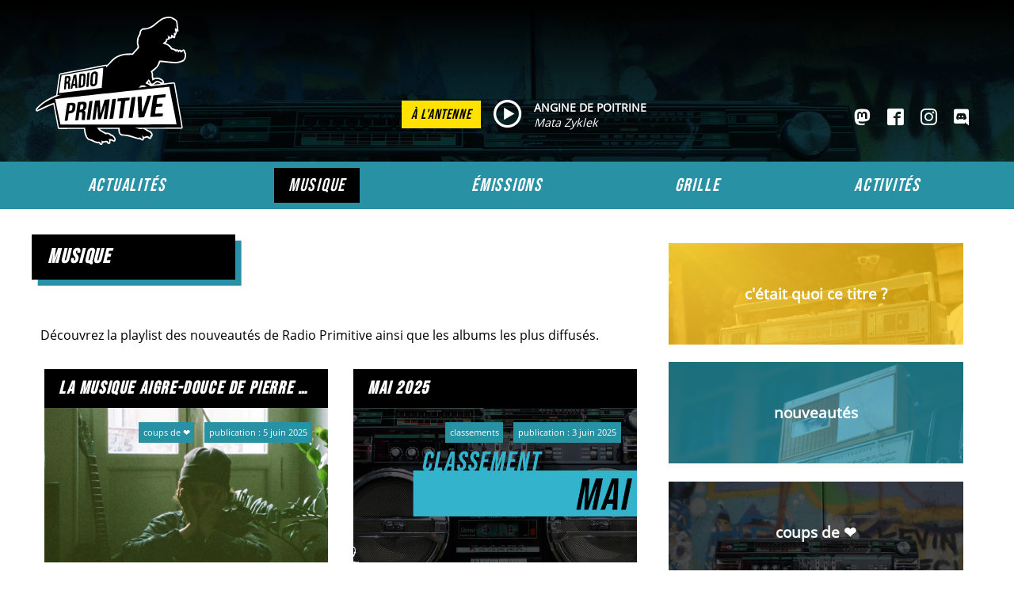

--- FILE ---
content_type: text/html; charset=utf-8
request_url: https://www.radioprimitive.fr/musique.html?start=48
body_size: 7068
content:
<!DOCTYPE html>
<html lang="fr" prefix="og: http://ogp.me/ns#">
	<head>
        <meta charset="utf-8" />
	<base href="https://www.radioprimitive.fr/musique.html" />
	<meta name="description" content="Recherchez un titre diffusé, découvrez la playlist des nouveautés et les coups de cœur de Radio Primitive et le classement des albums les plus diffusés." />
	<meta name="generator" content="Joomla! - Open Source Content Management" />
	<title>Radio Primitive - Musique</title>
	<link href="/musique.feed?type=rss" rel="alternate" type="application/rss+xml" title="RSS 2.0" />
	<link href="/musique.feed?type=atom" rel="alternate" type="application/atom+xml" title="Atom 1.0" />
	<link href="/favicon.ico" rel="shortcut icon" type="image/vnd.microsoft.icon" />
	<link href="/templates/primitive2022/css/blog.css" rel="stylesheet" />
	<link href="/media/jui/css/icomoon.css" rel="stylesheet" />
	<link href="/templates/system/css/system.css" rel="stylesheet" />
	<link href="/templates/system/css/general.css" rel="stylesheet" />
	<link href="/templates/primitive2022/css/styles.css" rel="stylesheet" />
	<link href="/templates/primitive2022/css/text.css" rel="stylesheet" />
	<link href="/templates/primitive2022/css/bsfix.css" rel="stylesheet" />
	<link href="/templates/primitive2022/css/musique.css" rel="stylesheet" />
	<link href="/templates/primitive2022/css/modal.css" rel="stylesheet" />
	<link href="/templates/primitive2022/css/items.css" rel="stylesheet" />
	<script type="application/json" class="joomla-script-options new">{"csrf.token":"09969102fd5cd724fbbb174b88378c8d","system.paths":{"root":"","base":""}}</script>
	<script src="/media/jui/js/jquery.min.js?00ca6e5083afdab5e42f369311410ecf"></script>
	<script src="/media/jui/js/jquery-noconflict.js?00ca6e5083afdab5e42f369311410ecf"></script>
	<script src="/media/jui/js/jquery-migrate.min.js?00ca6e5083afdab5e42f369311410ecf"></script>
	<script src="/media/system/js/caption.js?00ca6e5083afdab5e42f369311410ecf"></script>
	<script src="/media/jui/js/bootstrap.min.js?00ca6e5083afdab5e42f369311410ecf"></script>
	<script src="/media/system/js/core.js?00ca6e5083afdab5e42f369311410ecf"></script>
	<script src="/templates/primitive2022/js/metadata.js"></script>
	<script src="/templates/primitive2022/js/modal.js"></script>
	<script>
jQuery(window).on('load',  function() {
				new JCaption('img.caption');
			});jQuery(function($){ initTooltips(); $("body").on("subform-row-add", initTooltips); function initTooltips (event, container) { container = container || document;$(container).find(".hasTooltip").tooltip({"html": true,"container": "body"});} });
	</script>
	<meta property="og:title" content="Musique" />
	<meta property="og:type" content="website" />
	<meta property="og:image" content="https://www.radioprimitive.fr/images/permanent/website.png" />
	<meta property="og:description" content="D&eacute;couvrez la playlist des nouveaut&eacute;s de Radio Primitive ainsi que les albums les plus diffus&eacute;s." />
	<meta property="og:url" content="https://www.radioprimitive.fr/musique.html?start=48" />
	<meta property="og:site_name" content="Radio Primitive" />
	<meta property="og:locale" content="fr_FR" />
	<meta name="twitter:card" content="summary" />
	<meta name="twitter:site" content="@radio_primitive" />
	<meta property="fb:app_id" content="770461070120848" />
	<link rel="icon" type="image/png" href="/templates/primitive2022/favicon.png">

        <meta name="viewport" content="width=device-width, initial-scale=1">
    </head> 

    <body id="musique">
        
        <div class="wrapper">

            <header>
                
                <h1>Radio Primitive</h1>

                <div id="logo">
                    <a href="/" title="Retour à l'accueil">
                        <img src="/images/permanent/logo.svg" alt="" class="logo-dino">
                    </a>
                </div>

                <div id="onair">
                    <span class="onair">À l'antenne</span>
                    <span class="play"><a href="#" id="playBtn" title="Ecouter le direct"><span class="icocustom-play"></span></a></span>
                    <div class="song">
                        <span class="artist">...</span>
                        <span class="title"></span>
                    </div>

                </div>

                <div id="social">
                    <ul>
						<li><a href="https://mastodon.social/@RadioPrimitive" target="_blank" title="Suivez nous sur Mastodon"><span class="icocustom-mastodon"></span></a></li>
                        <li><a href="https://www.facebook.com/primitive92.4" target="_blank" title="Suivez nous sur Facebook"><span class="icocustom-facebook"></span></a></li>
                        <li><a href="https://www.instagram.com/radioprimitive92.4/" target="_blank" title="Instagram"><span class="icocustom-instagram"></span></a></li>
                        <li><a href="https://discord.gg/PBq8rm2ry5" target="_blank" title="Discord"><span class="icocustom-discord"></span></a></li>
                    </ul>
                </div>

                
            </header>

            <nav id="menu">
                <div class="wcontainer">
                    <a id="menuBtn" class="btn"><span class="icon-menu-3"> </span></a>
                    <ul class="nav menu mod-list">
<li class="item-101"><a href="/actualites.html" class="actualites">Actualités</a></li><li class="item-151 current active"><a href="/musique.html" >Musique</a></li><li class="item-104"><a href="/emissions.html" class="émissions">Émissions</a></li><li class="item-102"><a href="/grille.html" class="grille">Grille</a></li><li class="item-174"><a href="/activites.html" class="activites">Activités</a></li></ul>

                </div>
            </nav>

            <main id="main">

                
                <section id="contenu">
                    <div class="wcontainer">
                        <div id="system-message-container">
	</div>

                                                
                        <div id="component" class="bloc">
                            <div class="blog" itemscope itemtype="https://schema.org/Blog">
			<div class="page-header">
			<h2>Musique</h2>
		</div>
	
		
    
	
			<div class="category-desc clearfix">
													<p>Découvrez la playlist des nouveautés de Radio Primitive ainsi que les albums les plus diffusés.</p>								</div>
	
    <div class="blog-items">
    
        
        
                                                    
                <div class="item  intro col-2" itemprop="blogPost" itemscope itemtype="https://schema.org/BlogPosting">
                         
        
    
	<div class="inner" style="background-image: url('/images/musique/PIERRE_GISELE_PAYSAGE.jpg')">
        <a href="/coups-de-coeur/la-musique-aigre-douce-de-pierre-gisele.html" itemprop="url">
                
                            <h3 itemprop="name">
                    La musique aigre-douce de Pierre Gisèle                </h3>

            <div class="item-infos">
                                    <span class="category">
                    Coups de ❤️                    </span>
                                                    <span class="publish">
                        <time datetime="2025-06-05T09:33:28+02:00" itemprop="datePublished">
                            Publication : 5 juin 2025                        </time>
                    </span>
                
            </div>
            
            
            
                        
            
            <div class="intro">
                <p>Avec Toi est sorti le 25 avril sur Agitations Records.</p>
            </div>
        
        </a>
        
	</div>
                        </div>
                                            
                <div class="item  intro col-2" itemprop="blogPost" itemscope itemtype="https://schema.org/BlogPosting">
                         
        
    
	<div class="inner" style="background-image: url('/images/classements/05_mai.jpg')">
        <a href="/classements/mai-2025.html" itemprop="url">
                
                            <h3 itemprop="name">
                    Mai 2025                </h3>

            <div class="item-infos">
                                    <span class="category">
                    Classements                    </span>
                                                    <span class="publish">
                        <time datetime="2025-06-03T10:51:40+02:00" itemprop="datePublished">
                            Publication : 3 juin 2025                        </time>
                    </span>
                
            </div>
            
            
            
                        
            
            <div class="intro">
                <p>Les albums, EPs et singles les plus diffusés en mai.</p>
            </div>
        
        </a>
        
	</div>
                        </div>
                                            
                <div class="item  intro col-2" itemprop="blogPost" itemscope itemtype="https://schema.org/BlogPosting">
                         
        
    
	<div class="inner" style="background-image: url('/images/musique/SAPRISTI_COURT_CIRCUIT_PAYSAGE.jpg')">
        <a href="/coups-de-coeur/sapristi-vous-fait-voyager-dans-les-ardennes.html" itemprop="url">
                
                            <h3 itemprop="name">
                    Sapristi! vous fait voyager dans les Ardennes.                </h3>

            <div class="item-infos">
                                    <span class="category">
                    Coups de ❤️                    </span>
                                                    <span class="publish">
                        <time datetime="2025-05-31T15:44:31+02:00" itemprop="datePublished">
                            Publication : 31 mai 2025                        </time>
                    </span>
                
            </div>
            
            
            
                        
            
            <div class="intro">
                <p>Du 13 au 15 juin. <strong><br /></strong></p>
            </div>
        
        </a>
        
	</div>
                        </div>
                                            
                <div class="item  intro col-2" itemprop="blogPost" itemscope itemtype="https://schema.org/BlogPosting">
                         
        
    
	<div class="inner" style="background-image: url('/images/musique/DON_AMAN_PAYSAGE.jpg')">
        <a href="/coups-de-coeur/des-vinyles-a-gagner.html" itemprop="url">
                
                            <h3 itemprop="name">
                    Des vinyles à gagner !                </h3>

            <div class="item-infos">
                                    <span class="category">
                    Coups de ❤️                    </span>
                                                    <span class="publish">
                        <time datetime="2025-05-25T15:57:00+02:00" itemprop="datePublished">
                            Publication : 25 mai 2025                        </time>
                    </span>
                
            </div>
            
            
            
                        
            
            <div class="intro">
                <p>Des sorties du label Araki Records.</p>
            </div>
        
        </a>
        
	</div>
                        </div>
                                            
                <div class="item  intro col-2" itemprop="blogPost" itemscope itemtype="https://schema.org/BlogPosting">
                         
        
    
	<div class="inner" style="background-image: url('/images/musique/SEXTILE_PAYSAGE.jpg')">
        <a href="/coups-de-coeur/sextile-repousse-encore-les-limites.html" itemprop="url">
                
                            <h3 itemprop="name">
                    Sextile repousse encore les limites !                </h3>

            <div class="item-infos">
                                    <span class="category">
                    Coups de ❤️                    </span>
                                                    <span class="publish">
                        <time datetime="2025-05-25T10:25:13+02:00" itemprop="datePublished">
                            Publication : 25 mai 2025                        </time>
                    </span>
                
            </div>
            
            
            
                        
            
            <div class="intro">
                <p>Yes, please.</p>
            </div>
        
        </a>
        
	</div>
                        </div>
                                            
                <div class="item  intro col-2" itemprop="blogPost" itemscope itemtype="https://schema.org/BlogPosting">
                         
        
    
	<div class="inner" style="background-image: url('/images/musique/CONCERT_JB_PAYSAGE.jpg')">
        <a href="/coups-de-coeur/soiree-concerts-le-30-mai-au-temps-des-cerises.html" itemprop="url">
                
                            <h3 itemprop="name">
                    Soirée concerts le 30 mai au Temps des Cerises                </h3>

            <div class="item-infos">
                                    <span class="category">
                    Coups de ❤️                    </span>
                                                    <span class="publish">
                        <time datetime="2025-05-18T15:24:20+02:00" itemprop="datePublished">
                            Publication : 18 mai 2025                        </time>
                    </span>
                
            </div>
            
            
            
                        
            
            <div class="intro">
                <p>le 30 mai à Reims.</p>
            </div>
        
        </a>
        
	</div>
                        </div>
                            
    </div>

    
                <div class="pagination">
                            <p class="counter pull-right"> Page 9 sur 75 </p>
                        <ul>
	<li class="pagination-start"><a title="Début" href="/musique.html" class="hasTooltip pagenav">Début</a></li>
	<li class="pagination-prev"><a title="Précédent" href="/musique.html?start=42" class="hasTooltip pagenav">Précédent</a></li>
			<li><a href="/musique.html?start=18" class="pagenav">4</a></li>			<li><a href="/musique.html?start=24" class="pagenav">5</a></li>			<li><a href="/musique.html?start=30" class="pagenav">6</a></li>			<li><a href="/musique.html?start=36" class="pagenav">7</a></li>			<li><a href="/musique.html?start=42" class="pagenav">8</a></li>			<li><span class="pagenav">9</span></li>			<li><a href="/musique.html?start=54" class="pagenav">10</a></li>			<li><a href="/musique.html?start=60" class="pagenav">11</a></li>			<li><a href="/musique.html?start=66" class="pagenav">12</a></li>			<li><a href="/musique.html?start=72" class="pagenav">13</a></li>		<li class="pagination-next"><a title="Suivant" href="/musique.html?start=54" class="hasTooltip pagenav">Suivant</a></li>
	<li class="pagination-end"><a title="Fin" href="/musique.html?start=444" class="hasTooltip pagenav">Fin</a></li>
</ul>
 </div>
    </div>
                        </div>
                        
                                                    <div id="apres" class="bloc">
                                <ul class="nav menu mod-list" id="submusique">
<li class="item-150"><a href="/ctkoi.html" title="Rechercher un titre diffusé"><img src="/images/headers/cassette-player-1836298_1920.jpg" alt="C'était quoi ce titre ?" /><span class="image-title">C'était quoi ce titre ?</span></a></li><li class="item-152"><a href="/nouveautes.html" title="Les nouveautés de la semaine en playlist"><img src="/images/headers/radio-2974649_1920.jpg" alt="Nouveautés" /><span class="image-title">Nouveautés</span></a></li><li class="item-155"><a href="/coups-de-coeur.html" ><img src="/images/headers/ghettoblaster-1452077_1920.jpg" alt="Coups de ❤️" /><span class="image-title">Coups de ❤️</span></a></li><li class="item-153"><a href="/classements.html" title="Le classement des albums les plus diffusés"><img src="/images/headers/radio-777219_1920.jpg" alt="Classements" /><span class="image-title">Classements</span></a></li></ul>

                            </div>
                                            </div>
                </section>

                                <section id="related">
                    <div class="wcontainer">
                        
<div class="latest-podcasts">
    <div class="module-title">
    <h2>Derniers podcasts</h2>
    </div>
    
    
            <p class="more"><a href="/emissions.html">Tous les podcasts <span class="icon-chevron-right" aria-hidden="true"></span></a></p>
        
    
    
    <div class="podcast-items">
                
                 <div class="item podcast" itemscope itemtype="https://schema.org/Episode">
                <div class="inner" style="background-image: url(/images/emissions/theatre-vagabond.png)">
                    <a title="Le Théâtre Vagabond - Émission du 21/01/2026 (1:00:00)" href="/emissions/theatre-vagabond/20260121-le-theatre-vagabond.html">
                        <h3 class="title">Le Théâtre Vagabond</h3>
                                                    <div class="subtitle">Émission du 21/01/2026</div>
                                                
                        <div class="item-infos">
                            <span class="feedname">
                                Le Théâtre Vagabond                            </span>

                            <span class="publish">
                                 <time datetime="2026-01-21T21:00:11+01:00" itemprop="datePublished">
                                    21 janvier 2026                                </time>
                            </span>
                        </div>
                    </a>
                </div>
            </div>

                
                 <div class="item podcast" itemscope itemtype="https://schema.org/Episode">
                <div class="inner" style="background-image: url(/images/actu/20260121_LES_NUITS_DE_LA_LECTURE_PAYSAGE.jpg)">
                    <a title="Les Nuits de la Lecture, du 22 au 24 janvier. - Interview de Madame Casajus (12:40)" href="/emissions/big-bang/20260121-les-nuits-de-la-lecture-du-22-au-24-janvier.html">
                        <h3 class="title">Les Nuits de la Lecture, du 22 au 24 janvier.</h3>
                                                    <div class="subtitle">Interview de Madame Casajus</div>
                                                
                        <div class="item-infos">
                            <span class="feedname">
                                Le BIG BANG                            </span>

                            <span class="publish">
                                 <time datetime="2026-01-21T13:22:00+01:00" itemprop="datePublished">
                                    21 janvier 2026                                </time>
                            </span>
                        </div>
                    </a>
                </div>
            </div>

                
                 <div class="item podcast" itemscope itemtype="https://schema.org/Episode">
                <div class="inner" style="background-image: url(/images/emissions/chronogyre.jpg)">
                    <a title="Janvier 64 #3 - Émission du 20/01/2026 (55:00)" href="/emissions/chronogyre/20260120-janvier-64-3.html">
                        <h3 class="title">Janvier 64 #3</h3>
                                                    <div class="subtitle">Émission du 20/01/2026</div>
                                                
                        <div class="item-infos">
                            <span class="feedname">
                                Chronogyre                            </span>

                            <span class="publish">
                                 <time datetime="2026-01-20T20:55:00+01:00" itemprop="datePublished">
                                    20 janvier 2026                                </time>
                            </span>
                        </div>
                    </a>
                </div>
            </div>

                
                 <div class="item podcast" itemscope itemtype="https://schema.org/Episode">
                <div class="inner" style="background-image: url(/images/emissions/LGAP.jpg)">
                    <a title="La Grotte à mes Potes - Émission du 20/01/2026 (2:00:00)" href="/emissions/grotte-potes/20260120-la-grotte-a-mes-potes.html">
                        <h3 class="title">La Grotte à mes Potes</h3>
                                                    <div class="subtitle">Émission du 20/01/2026</div>
                                                
                        <div class="item-infos">
                            <span class="feedname">
                                La Grotte à mes Potes                            </span>

                            <span class="publish">
                                 <time datetime="2026-01-20T20:00:16+01:00" itemprop="datePublished">
                                    20 janvier 2026                                </time>
                            </span>
                        </div>
                    </a>
                </div>
            </div>

                
                 <div class="item podcast" itemscope itemtype="https://schema.org/Episode">
                <div class="inner" style="background-image: url(/images/ateliers/istockphoto-1371763060-612x612.jpg)">
                    <a title="2025-2026 Collège Trois Fontaines 4eme2 Mon image et moi " href="/emissions/2025-2026-college-trois-fontaines-4eme2-mon-image-et-moi/?format=html">
                        <h3 class="title">2025-2026 Collège Trois Fontaines 4eme2 Mon image et moi </h3>
                                                
                        <div class="item-infos">
                            <span class="feedname">
                                2025-2026 Collège Trois Fontaines 4eme2 Mon image et moi                             </span>

                            <span class="publish">
                                 <time datetime="2026-01-20T15:51:44+01:00" itemprop="datePublished">
                                    20 janvier 2026                                </time>
                            </span>
                        </div>
                    </a>
                </div>
            </div>

                
                 <div class="item podcast" itemscope itemtype="https://schema.org/Episode">
                <div class="inner" style="background-image: url(/images/actu/20260120_FIFIGUE_PAYSAGE.jpg)">
                    <a title="La Fifigue Drag Club - Interview de Fifi brin d’arthrite, Fifi Grominet et fifi br1dacide. (17:05)" href="/emissions/big-bang/20260120-la-fifigue-drag-club.html">
                        <h3 class="title">La Fifigue Drag Club</h3>
                                                    <div class="subtitle">Interview de Fifi brin d’arthrite, Fifi Grominet et fifi br1dacide.</div>
                                                
                        <div class="item-infos">
                            <span class="feedname">
                                Le BIG BANG                            </span>

                            <span class="publish">
                                 <time datetime="2026-01-20T13:37:00+01:00" itemprop="datePublished">
                                    20 janvier 2026                                </time>
                            </span>
                        </div>
                    </a>
                </div>
            </div>

                
                 <div class="item podcast" itemscope itemtype="https://schema.org/Episode">
                <div class="inner" style="background-image: url(/images/emissions/tempo.jpg)">
                    <a title="De la musique pour films, et pas que - Émission du 19/01/2026 (2:17:42)" href="/emissions/tempo/20260119-de-la-musique-pour-films-et-pas-que.html">
                        <h3 class="title">De la musique pour films, et pas que</h3>
                                                    <div class="subtitle">Émission du 19/01/2026</div>
                                                
                        <div class="item-infos">
                            <span class="feedname">
                                Tempo !                            </span>

                            <span class="publish">
                                 <time datetime="2026-01-20T00:17:59+01:00" itemprop="datePublished">
                                    20 janvier 2026                                </time>
                            </span>
                        </div>
                    </a>
                </div>
            </div>

                
                 <div class="item podcast" itemscope itemtype="https://schema.org/Episode">
                <div class="inner" style="background-image: url(/images/emissions/nopogo.jpg)">
                    <a title="No Pogo - Émission du 19/01/2026 (2:00:00)" href="/emissions/no-pogo/20260119-no-pogo.html">
                        <h3 class="title">No Pogo</h3>
                                                    <div class="subtitle">Émission du 19/01/2026</div>
                                                
                        <div class="item-infos">
                            <span class="feedname">
                                No Pogo                            </span>

                            <span class="publish">
                                 <time datetime="2026-01-19T22:00:12+01:00" itemprop="datePublished">
                                    19 janvier 2026                                </time>
                            </span>
                        </div>
                    </a>
                </div>
            </div>

                
                 <div class="item podcast" itemscope itemtype="https://schema.org/Episode">
                <div class="inner" style="background-image: url(/images/emissions/egregore/Emission.jpg)">
                    <a title="La dermatose, une pustule qui cache une crise plus profonde. - Émission du 19/01/2026 (1:00:25)" href="/emissions/egregore/20260119-la-dermatose-une-pustule-qui-cache-une-crise-plus-profonde.html">
                        <h3 class="title">La dermatose, une pustule qui cache une crise plus profonde.</h3>
                                                    <div class="subtitle">Émission du 19/01/2026</div>
                                                
                        <div class="item-infos">
                            <span class="feedname">
                                L'Égrégore                            </span>

                            <span class="publish">
                                 <time datetime="2026-01-19T20:00:00+01:00" itemprop="datePublished">
                                    19 janvier 2026                                </time>
                            </span>
                        </div>
                    </a>
                </div>
            </div>

                
                 <div class="item podcast" itemscope itemtype="https://schema.org/Episode">
                <div class="inner" style="background-image: url(/images/emissions/yeah.jpg)">
                    <a title="Yeah yeah yeah ! - Émission du 16/01/2026 (2:00:00)" href="/emissions/yeah/20260116-yeah-yeah-yeah.html">
                        <h3 class="title">Yeah yeah yeah !</h3>
                                                    <div class="subtitle">Émission du 16/01/2026</div>
                                                
                        <div class="item-infos">
                            <span class="feedname">
                                Yeah yeah yeah !                            </span>

                            <span class="publish">
                                 <time datetime="2026-01-16T22:00:00+01:00" itemprop="datePublished">
                                    16 janvier 2026                                </time>
                            </span>
                        </div>
                    </a>
                </div>
            </div>

                
                 <div class="item podcast" itemscope itemtype="https://schema.org/Episode">
                <div class="inner" style="background-image: url(https://f4.bcbits.com/img/a4072274132_16.jpg)">
                    <a title="Péniche 15x15 - Émission du 16/01/2026 (1:00:00)" href="/emissions/peniche-radio-show/20260116-peniche-radio-show.html">
                        <h3 class="title">Péniche 15x15</h3>
                                                    <div class="subtitle">Émission du 16/01/2026</div>
                                                
                        <div class="item-infos">
                            <span class="feedname">
                                Péniche radio show                            </span>

                            <span class="publish">
                                 <time datetime="2026-01-16T20:00:00+01:00" itemprop="datePublished">
                                    16 janvier 2026                                </time>
                            </span>
                        </div>
                    </a>
                </div>
            </div>

                
                 <div class="item podcast" itemscope itemtype="https://schema.org/Episode">
                <div class="inner" style="background-image: url(/images/emissions/A_2_PAS_DE_CHEZ_TOI.jpg)">
                    <a title="A deux pas de chez toi - Émission du 16/01/2026 (29:05)" href="/emissions/a-2-pas-de-chez-toi/20260116-a-deux-pas-de-chez-toi.html">
                        <h3 class="title">A deux pas de chez toi</h3>
                                                    <div class="subtitle">Émission du 16/01/2026</div>
                                                
                        <div class="item-infos">
                            <span class="feedname">
                                A deux pas de chez toi                            </span>

                            <span class="publish">
                                 <time datetime="2026-01-16T13:31:00+01:00" itemprop="datePublished">
                                    16 janvier 2026                                </time>
                            </span>
                        </div>
                    </a>
                </div>
            </div>

                
                 <div class="item podcast" itemscope itemtype="https://schema.org/Episode">
                <div class="inner" style="background-image: url(/images/chroniques/KURT_KOBAIN_PAYSAGE.jpg)">
                    <a title="KURT COBAIN - Moi, élève de 3eme a Radio Primitiv, vous parle de Kurt Cobain. J'éspère que ça vous plaira ! (5:35)" href="/emissions/chroniques/20260115-kurt-cobain.html">
                        <h3 class="title">KURT COBAIN</h3>
                                                    <div class="subtitle">Moi, élève de 3eme a Radio Primitiv, vous parle de Kurt Cobain. J'éspère que ça vous plaira !</div>
                                                
                        <div class="item-infos">
                            <span class="feedname">
                                Chroniques                            </span>

                            <span class="publish">
                                 <time datetime="2026-01-15T13:40:33+01:00" itemprop="datePublished">
                                    15 janvier 2026                                </time>
                            </span>
                        </div>
                    </a>
                </div>
            </div>

                
                 <div class="item podcast" itemscope itemtype="https://schema.org/Episode">
                <div class="inner" style="background-image: url(/images/emissions/prends-en_de_la_graine.jpg)">
                    <a title="Le Canal Seine-Nord Europe - Rubrique de janvier (4:46)" href="/emissions/prends-en-de-la-graine/20260115-le-canal-seine-nord-europe.html">
                        <h3 class="title">Le Canal Seine-Nord Europe</h3>
                                                    <div class="subtitle">Rubrique de janvier</div>
                                                
                        <div class="item-infos">
                            <span class="feedname">
                                Prends-en de la graine                            </span>

                            <span class="publish">
                                 <time datetime="2026-01-15T11:00:00+01:00" itemprop="datePublished">
                                    15 janvier 2026                                </time>
                            </span>
                        </div>
                    </a>
                </div>
            </div>

                
                 <div class="item podcast" itemscope itemtype="https://schema.org/Episode">
                <div class="inner" style="background-image: url(/images/actu/affiche_TENDINITE__MAUDITS_17012026.jpg)">
                    <a title="L'agenda culturel de votre fin de semaine - Du 16 au 18 janvier (7:17)" href="/emissions/agenda-culturel/20260115-l-agenda-culturel-de-votre-fin-de-semaine.html">
                        <h3 class="title">L'agenda culturel de votre fin de semaine</h3>
                                                    <div class="subtitle">Du 16 au 18 janvier</div>
                                                
                        <div class="item-infos">
                            <span class="feedname">
                                Agenda culturel                            </span>

                            <span class="publish">
                                 <time datetime="2026-01-15T10:26:00+01:00" itemprop="datePublished">
                                    15 janvier 2026                                </time>
                            </span>
                        </div>
                    </a>
                </div>
            </div>

                
                 <div class="item podcast" itemscope itemtype="https://schema.org/Episode">
                <div class="inner" style="background-image: url(/images/headers/PHOTO_CHRONIQUES_QUENTIN.png)">
                    <a title="Tha God Fahim - Chronique du 16 janvier (4:16)" href="/emissions/coup-de-coeur-quentin/20260115-tha-god-fahim.html">
                        <h3 class="title">Tha God Fahim</h3>
                                                    <div class="subtitle">Chronique du 16 janvier</div>
                                                
                        <div class="item-infos">
                            <span class="feedname">
                                Le coup de coeur de Quentin                            </span>

                            <span class="publish">
                                 <time datetime="2026-01-15T09:53:00+01:00" itemprop="datePublished">
                                    15 janvier 2026                                </time>
                            </span>
                        </div>
                    </a>
                </div>
            </div>

                
                 <div class="item podcast" itemscope itemtype="https://schema.org/Episode">
                <div class="inner" style="background-image: url(/images/emissions/troudhertz.jpg)">
                    <a title="BRIGITTE BARDOT - Émission du 14/01/2026 (1:00:00)" href="/emissions/trou-d-hertz/20260114-trou-d-hertz.html">
                        <h3 class="title">BRIGITTE BARDOT</h3>
                                                    <div class="subtitle">Émission du 14/01/2026</div>
                                                
                        <div class="item-infos">
                            <span class="feedname">
                                Trou d'Hertz                            </span>

                            <span class="publish">
                                 <time datetime="2026-01-14T22:00:01+01:00" itemprop="datePublished">
                                    14 janvier 2026                                </time>
                            </span>
                        </div>
                    </a>
                </div>
            </div>

                
                 <div class="item podcast" itemscope itemtype="https://schema.org/Episode">
                <div class="inner" style="background-image: url(/images/emissions/theatre-vagabond.png)">
                    <a title="Le Théâtre Vagabond - Émission du 14/01/2026 (1:00:00)" href="/emissions/theatre-vagabond/20260114-le-theatre-vagabond.html">
                        <h3 class="title">Le Théâtre Vagabond</h3>
                                                    <div class="subtitle">Émission du 14/01/2026</div>
                                                
                        <div class="item-infos">
                            <span class="feedname">
                                Le Théâtre Vagabond                            </span>

                            <span class="publish">
                                 <time datetime="2026-01-14T21:00:17+01:00" itemprop="datePublished">
                                    14 janvier 2026                                </time>
                            </span>
                        </div>
                    </a>
                </div>
            </div>

            </div>
</div>
                    </div>
                </section>
                				
				                <nav id="menu2">
                    <div class="wcontainer">
                        <ul class="nav menu mod-list">
<li class="item-109"><a href="/a-propos.html" >Qui sommes nous ?</a></li><li class="item-111"><a href="/contact.html" >Contact</a></li><li class="item-110"><a href="https://www.radioprimitive.fr/adhesion" target="_blank" rel="noopener noreferrer">Adhésion</a></li><li class="item-112"><a href="/archives.html" >Archives</a></li><li class="item-143"><a href="/mentions-légales.html" >Mentions légales</a></li><li class="item-134 default"><a href="/" >Accueil</a></li></ul>

                    </div>
                </nav>
                
            </main>

            <footer>
                <div class="wcontainer">
                                        

<div class="custom adresse"  >
    <div class="wcontainer">
        <div class="custom-content">
	       <address>
<p class="prim">Radio Primitive</p>
<p>26 rue de Docteur Schweitzer<br /> 51100 REIMS<br /> <span class="tel">03.26.02.33.76</span></p>
<p><span class="tel"><a href="/contact.html">contactez nous par courriel</a></span></p>
</address>        </div>
    </div>
</div>
<ul class="nav menu mod-list" id="partenaires">
<li class="item-120"><a href="http://www.ferarock.org/" title="Fédération des Radios Associatives Musiques Actuelles" class="part-ferarock" target="_blank" rel="noopener noreferrer"><img src="/images/partenaires/ferarock.png" alt="Ferarock" /></a></li><li class="item-164"><a href="https://reseaugrabuge.com/" title="Grabuge, réseau des musiques actuelles en Grand Est" class="part-grabuge" target="_blank" rel="noopener noreferrer"><img src="/images/partenaires/GRABUGE_logo.png" alt="GRABUGE" /></a></li><li class="item-115"><a href="https://www.reims.fr/" target="_blank" rel="noopener noreferrer"><img src="/images/partenaires/reims_2.jpg" alt="Reims" /></a></li><li class="item-171"><a href="https://www.foyer-remois.fr/" title="Le Foyer Rémois" target="_blank" rel="noopener noreferrer"><img src="/images/partenaires/LOGO_FOYER_REMOIS.png" alt="Foyer Rémois" /></a></li><li class="item-117"><a href="https://www.grandest.fr/" target="_blank" rel="noopener noreferrer"><img src="/images/partenaires/Grand_Est_Logo.png" alt="Grand Est" /></a></li><li class="item-161"><a href="https://www.gouvernement.fr/france-relance" target="_blank" rel="noopener noreferrer"><img src="/images/partenaires/france relance.png" alt="France Relance" /></a></li></ul>


<div class="custom ikoula"  >
    <div class="wcontainer">
        <div class="custom-content">
	       <p>Site hébergé sur un <a href="https://www.ikoula.com/fr?utm_source=radioprimitive&amp;utm_medium=banner&amp;utm_campaign=iksvp" target="_blank" rel="noopener noreferrer">Serveur dédié</a> Ikoula <br /> <a title="Hébergement web, serveurs dédiés et solutions sur mesure" href="https://www.ikoula.com/fr?utm_source=radioprimitive&amp;utm_medium=banner&amp;utm_campaign=iksvp" target="_blank" rel="noopener noreferrer"><img title="Hébergement web, serveurs dédiés et
solutions sur mesure" src="https://www.ikoula.com/sites/default/files/2025-01/heberge_par_ikoula_dark.png" alt="Hébergé par Ikoula" width="204" height="79" border="0" /></a></p>        </div>
    </div>
</div>
<ul class="nav menu mod-list" id="connexion">
<li class="item-141"><a href="/connexion.html" >Accès privé</a></li></ul>

                                    </div>
            </footer>
            
                       
           
                        
        </div>

                <script>
                    var Primitive = {};
            Primitive.playerWindow = null;

            /* piwik
            var _paq = window._paq || [];
            _paq.push(["setDocumentTitle", document.domain + "/" + document.title]);
            _paq.push(["setCookieDomain", "*.radioprimitive.fr"]);
            _paq.push(["setDomains", ["*.radioprimitive.fr"]]);            
            _paq.push(['trackPageView']);
            _paq.push(['enableLinkTracking']);
            
            (function() {
                var u="//stats.radioprimitive.fr/";
                _paq.push(['setTrackerUrl', u+'matomo.php']);
                _paq.push(['setSiteId', '4']);
                var d=document, g=d.createElement('script'), s=d.getElementsByTagName('script')[0];
                g.type='text/javascript'; g.async=true; g.defer=true; g.src=u+'matomo.js'; s.parentNode.insertBefore(g,s);
            })();*/


        var _paq = window._paq = window._paq || [];
        _paq.push(["setDocumentTitle", document.domain + "/" + document.title]);
        _paq.push(["setCookieDomain", "*.radioprimitive.fr"]);
        _paq.push(["setDomains", ["*.radioprimitive.fr"]]);
        _paq.push(['trackPageView']);
        _paq.push(['trackVisibleContentImpressions']);
        _paq.push(['enableLinkTracking']);
        (function() {
            var u="https://stats.radioprimitive.fr/";
            _paq.push(['setTrackerUrl', u+'matomo.php']);
            _paq.push(['setSiteId', '4']);
            var d=document, g=d.createElement('script'), s=d.getElementsByTagName('script')[0];
            g.async=true; g.src=u+'matomo.js'; s.parentNode.insertBefore(g,s);
        })();




        /*document.querySelectorAll('audio').forEach(elt => {
            elt.addEventListener('click', evt => {
                console.log('Track interaction', evt);
                _paq.push(['trackContentInteraction', 'Test', 'Content Name', 'Content Piece', 'https://www.example.com']);
            });
        });*/

        document.addEventListener('DOMContentLoaded', () => {

            const btn = document.querySelector('#playBtn').addEventListener('click', (e) => {
               e.preventDefault();
               Primitive.playerWindow = window.open("//player.radioprimitive.fr", "playerWindow", "menubar=no,location=yes,resizable=yes,scrollbars=no,status=yes,width=400,height=775");
            })

            const menu = document.getElementById('menu');
            const menuBtn = document.getElementById('menuBtn').addEventListener('click', function() {
                menu.classList.contains('open') ? menu.classList.remove('open') : menu.classList.add('open');
            });

            const onair = document.getElementById('onair');
            updateMetadata(onair);
            setInterval((e) => {
                updateMetadata(onair);
            }, 5000);

        });

        </script>

        
        <noscript><p><img src="//stats.radioprimitive.fr/matomo.php?idsite=4&amp;rec=1" style="border:0;" alt="" /></p></noscript>
    </body>
    
</html>

--- FILE ---
content_type: text/css
request_url: https://www.radioprimitive.fr/templates/primitive2022/css/blog.css
body_size: 203
content:
/* -- LAYOUT BLOG -- */

.blog-items {
    display: flex;
    flex-flow: row wrap;
}

.blog-items .item {
    width: 100%;
}

@media screen and (min-width: 920px) {
    .blog-items .item.col-1 {
        width: calc(100% / 1);
    }
    .blog-items .item.col-2 {
        width: calc(100% / 2);
    }
    .blog-items .item.col-3 {
        width: calc(100% / 3);
    }
    .blog-items .item.col-4 {
        width: calc(100% / 4);
    }
}

.blog  [class$=-infos] {
        position: absolute;
        top: 5em;
        right: calc((100% - 1200px) / 2);
        margin: 0;
    }

/* encarts AVANT / APRES */
#avant > div, #apres > div { 
    padding: 1em;
    margin-bottom: 2em;
    background: black;
}
@media screen and (min-width: 920px) {
   #contenu .wcontainer {
        display: flex;
        flex-flow: row nowrap;
    }
    #avant, #apres {
        flex: 1 1 35%;
    }
    #component {
        flex: 2 1 65%;
    }
}


--- FILE ---
content_type: text/css
request_url: https://www.radioprimitive.fr/templates/primitive2022/css/styles.css
body_size: 3259
content:
@import url('./vars.css');
@import url('./fonts.css');

/* Elements */
* {
    margin: 0;
    padding: 0;
    box-sizing: border-box;
    transition: 0.3s ease-in-out background-color;
}

ul, ol {
  list-style-type: none;
  list-style-position: inside;
}

img {
    max-width: 100%;
    vertical-align: bottom;
}

section {
    clear: both;
}

img.agauche {
    float: left;
    margin: 0 1em 1em 0;
}

img.adroite {
    float:right;
    margin: 0 0 1em 1em;
}

iframe {
    border: 0;
}

/* messages */
#system-message-container .alert {
    position: absolute;
    width: 50%;
    z-index: 1000;
    background: lightgreen;
    padding: 1rem;
}

#system-message-container .close {
    float: right;
}

/* actions */
.edit-icon {
    float: right;
    margin-left: 1em;
}
.alias {
    float:right;
    font-style: italic;
}
.icon-edit::before {
   /* content: '🖊️';*/
    font-size: 1rem;
    display: block;
    color: black;
    
}
.edit-icon a, a.jmodedit {
    font-size: 0;
    background: var(--yellow);
    width: 3rem;
    height: 3rem;
    border-radius: 5rem;
    text-align: center;
    line-height: 3rem;
    display:block;
    text-decoration: none;
}
.edit-icon a:hover, a.jmodedit:hover {
    background: green;
}

/* dépublié */
.system-unpublished {
    background: rgba(255,0,0,0.3);
    border: 4px solid rgba(255,0,0,0.6);
    overflow: hidden;

}
.system-unpublished::before {
   content: 'dépublié';
    display:block;
    text-align: center;
    font-size: 0.5em;
    padding: 0.5em;
    font-style: italic;
}
.system-unpublished .inner {
   opacity: 50%;
}

/* Tips */
.tip-wrap {
    font-size: 0.7rem;
    background: silver;
    box-shadow: 2px 2px 7px black;
    padding: 1em;
    border-radius: 3px;
}

/* Pagination */
.pagination, .pager {
    text-align: center;
    text-transform: lowercase;
}

@media screen and (max-width: 920px) {
    .pagination, .pager {
        margin-bottom: 4rem;
    }
}

.pagination .counter {
    font-weight: bold;
    float: right;
}
.pagination li, .pager li {
    display: inline-block;
    padding: 0.4em 0.65em;
    font-size: .8em;
    margin: .3em;
    background: black;
    color: #444;
}
.pagination li a, .pager li a  {
    display: block;
    color: white;
    text-decoration: none;
    cursor: pointer;
}
.pagination li:hover, .pager li:hover {
    background-color: var(--blue);
}


/* menu connecté */
#root {
    position: fixed;
    left: 0;
    bottom: 0;
    width: 100%;
    
    color: white;
    padding: 1em;
    background: rgba(0, 0, 0, 0.9);
    z-index: 9999;
}
#root ul, #root li {
    display: inline-block;
    margin-left: 0.3em;
}
#root a {
    color: var(--blue);
    padding: 0.2em;
}
#root a:hover {
    color: white;
}


/* Base Layout */
html, body {
    width: 100%;
}

.wrapper {
    background-color: black;
}

.wcontainer {
    width: 100%;
    max-width: var(--max-width);
    margin: 0 auto;
}
@media screen and (max-width: 1200px) {
    .wcontainer {
        padding: 0 1em 0 1em;
    }
}

.bloc, section, nav {
    clear: both;
}


/* -- HEADER -- */
header {
    position: relative;
    width: 100%;
    margin: 0 auto;
    
    background-position: center;
    background-size: cover;
    background-attachment: fixed;
    background-image: linear-gradient(black 1%, var(--dark-blue)15%, var(--blue)), url(/images/headers/ghettoblaster-1452077_1920.jpg);
    background-blend-mode: multiply;
    
   
    display: flex;
    flex-flow: column;
    
    padding: 1rem;
}

header a {
    color: white;
    transition: 0.3s ease-in-out color;
}
header a:hover {
    color: var(--blue) ;
}

h1 {
    display: none;
}

#logo {
    text-align: center;
    margin: 1rem auto;
    order: 1;
}

#logo img {
    width: 210px;
    margin: auto;
}


#onair {
    color: white;
    background-color: black;
    display: flex;
    flex-flow: row nowrap;
    align-items: center;
    margin-bottom: 1em;
    padding: .5em;
    
    order: 2;
}

#onair .onair {
    background: var(--yellow);
    color: black;
    text-transform: uppercase;
    font-family: 'Bebas';
    font-style: italic;
    padding: .4em .7em;
    letter-spacing: 0.05em;
    font-size: 1.1em;
    margin-right: 1rem;
}

#onair .play {
    margin-right: 1rem;
    font-size: 2.2em;
}

#onair #playBtn:hover  {
    color: var(--yellow);
}

#onair .song {
    display: flex;
    flex-flow: column;
    font-size: 0.9em;
}
#onair .song .artist {
    font-weight: bold;
    text-transform: uppercase;
}
#onair .song .title {
    font-style: italic;
}

#onair .direct {
    background: var(--blue);
    padding: .3em;
    font-size: 0.9em;
    text-transform: lowercase;
    display: inline-block;
    margin-left: 0.3em;
}

#social {
    font-size: 1.3em;

    order: 3;

}
#social ul {
    display: flex;
    justify-content: space-around;
}
#social li {
    margin-right: 0.5em;
    padding: 0 .25em;
    text-align: center;
    
    flex: 1;
}

@media screen and (min-width: 920px) {
    header {
        display: flex;
        flex-flow: row nowrap;
        justify-content: space-between;
        align-items: flex-end;
        padding: 1rem;

    }
    #logo {
        margin: 0;
        /*! max-height: 15vh; */
    }
    #onair {
        padding: 1.2em 0;
        background: transparent;
        margin: 0;
    }
    #social {
        padding: 1.2em 0;
    }
}

@media screen and (min-width: 1200px) {
    
    header {
        padding: 1rem calc((100% - var(--max-width)) / 2);
    }
    
}


/* -- NAV -- */
nav#menu {
    width: 100%;
    z-index: 300;

    background: var(--blue);
    font-family: 'Bebas';
    font-style: italic;
    letter-spacing: 0.1em;
    font-size: 1.1rem;
    
    position: absolute;
    top: 0;
    left: 0;
}

nav#menu.open ul {
    display: block;
}

nav#menu ul {
    display: none;
}

nav#menu li {
    flex: 1 ;
    padding: 1rem;
    text-align: center;
}

nav#menu a {
    color: white;
    text-transform: lowercase;
    text-decoration: none;
    font-size: 1.3em;
    padding: 0.5rem 0.8em;
    transition: 0.25s ease-in-out background-color;
}
nav#menu a:hover, nav#menu .active.current a {
    background: var(--blue);
}

nav#menu a:hover, nav#menu .active.current a {
    background: black;
}

/* menu button */
#menuBtn {
    position:absolute;
    top: .5em;
    left: .5em;
    z-index: 99;
    cursor: pointer;
    color: white;
}


#menuBtn span[class^="icon-"] {
    width: inherit;
    height: inherit;
    font-size: 2rem;
}

@media screen and (min-width: 920px) {
    nav#menu {
        position: relative;
    }
    nav#menu ul  {
        display: flex;
        flex-flow: row nowrap;
    }
    #menuBtn {
        display: none;
    }
}



/*  -- MAIN + sections -- */
main {

    background-color: white;
}

section {
    position: relative;
    padding-top: 2rem;
}

section#intro {
    padding-top: 0;
}

@media screen and (min-width: 920px) {
    section:not(.item-page) {
        position: relative;
    }
}

.subheading, .category-desc  {
    margin: 0 0.7em 2em 0.7em;
}



/* ITEMS de listes */

.item h3 {
    display: inline-block;
    background: black;
    color: white;
    padding: 0.5em 0.8em;
    margin: 0;
    font-size: 1.4em;
    
    position: absolute;
    /*! left: -1em; */
    width: 100%;
    
    white-space: nowrap;
    overflow: hidden;
    text-overflow: ellipsis;
    font-family: 'Bebas';
    font-style: italic;
    letter-spacing: 0.1rem;
}

.item {
    height: 20em;
    margin-bottom: 2.5em;
    padding: 0 1em;
}

.item .inner {
    height: 100%;
    background-position: 50% 45%;
    background-size: cover;
    position: relative;
}

.item a {
    display: block;
    width: 100%;
    height: 100%;
    transition: 0.25s ease-in-out background-color ;
}

.item a:hover, .blog .item a:hover {
    /*background-color: rgba(0,0,0,1);*/
        background-color: rgba(255,255,255,0.7);
}

.item .intro p, #accueil p {
    margin: 0;
    text-align: justify;
}

.item .intro, .item .subtitle {
    position: absolute;
    bottom: 0;
    padding: 1em;
    color: black;
    font-weight: 300;
    background-color: rgba(255,255,255,1);
    transition: 0.25s ease-in-out background-color ;
    overflow: hidden;
    max-height: calc(100% - 14em);
    width: calc(100% - 0em);
}

.item a:hover .intro, .item a:hover .subtitle {
    background-color:var(--blue);
}

.item .intro::after {
    content: ' ';
    display: block;
    height: 1em;
    width: 100%;
    background-color: white;
    position: absolute;
    bottom: 0;
    left:0;
    transition: 0.25s ease-in-out background-color ;
}
.item a:hover .intro::after {
    background-color: #2991a4;
}

[class$=-infos] span, .publish , .podcast-pubdate, .tag {
    font-size: 0.7rem;
    padding: 0.5em;
    margin: 0.4em;
    background: #2991a4;
    color: white;
    font-style: initial;
    display: inline-block;
    text-transform: lowercase;
    text-decoration: none;
    transition: 0.3s ease-in-out background;
}

.item .item-infos {
    position: absolute;
    top: 3.4em;
    right: 0.5em;
    padding: 0.5em;
}

.podcast-feed .item .title::before, .podcast-title h2::before {
    content: '🎧';
    float: right;
    display: inline;
    margin-left:0.2em;
    font-style: normal;
}

.podcast-feed .item.feed .title::before, .feed-title h2::before {
    content: '▶️';
    float: right;
    display: inline;
    margin-left:0.2em;
    font-style: normal;
}

.podcast-audio audio, .article-body audio {
    width: 100%;
}

@media screen and (max-width: 920px) {
    .item {
        height: 15em;
    }
    
    .item .intro, .item .subtitle {
        max-height: calc(100% - 7.5em);
    }
}


/* TAGS */


[class$=-tags] li {
    display: inline-block;
}

a.tag:hover  {
    background: black;
}

/* */

.more {
    text-transform: lowercase;
    text-align: right;
    float: right;
}
.more a {
    /*! margin: 2em 1em; */
    font-size: 0.8em;
    display: inline-block;
    padding: 0.7em;
    background: black;
    color: white;
    text-decoration: none;
}
.more a:hover {
    background-color: var(--blue);
}

@media screen and (min-width: 920px) {
    .more {
        
    }
}




/* Menu footer */
#menu2 {
    margin: -2rem 2rem 2rem 2rem;
    z-index: 5;
    transform: translateY(2rem);
}
nav#menu2 .nav {
    padding: 1rem;
    background: var(--yellow);
}

@media screen and (min-width: 920px) {
    #menu2 {
        transform: rotate(-1deg);
        transform: translateY(10rem);
        margin-top: -8rem;
        position: relative;
        clear: both;
    }
    
    nav#menu2 .nav {
        width: 33%;
    }
}


#menu2 .nav a {
    color: black;
    text-decoration: none;
    padding: 0.3em 0.5em;
    display: block;
    width: 100%;
    text-transform: lowercase;
}

#menu2 .nav a:hover {
    color: white;
    background-color: black;
}



/* -- FOOTER -- */


footer {
    background-color: black;
    min-height: 25vh;
    padding-bottom: 3rem;
    overflow: hidden;
}

footer .wcontainer {
    position: relative;
}
footer .wcontainer:after {
    content: ' ';
    display: block;
    clear:both;
}

footer a  {
    color: black;
    text-decoration: underline;
}
footer a:hover {
    color: var(--pink);
}

/* bloc adresse */

.adresse {
    background: white;
    padding: 1rem;
    margin: 2rem;
    box-shadow: 1rem 1rem var(--blue);
}

@media screen and (min-width: 920px) {
    .adresse {
        float: right;
        width: 33%;
        margin: 3rem 1rem 1rem 0;
    }
}

/* partenaires */
 #partenaires {
     background: white;
     padding: 1rem;
     margin: 2rem;
     box-shadow: 1rem 1rem var(--blue);
     
     display: flex;
     flex-flow: row wrap;
     align-items: center;
     justify-content: center;
    
}
#partenaires li {
    text-align: center;
    padding: 1rem;
    flex-basis: 33%;
}
#partenaires a:hover img {
    background-color: white;
}
#partenaires li:nth-child(1), #partenaires li:nth-child(2)  { /* FERAROCK */
    flex-basis: 50%;
}

@media screen and (min-width: 920px) {
    
    #partenaires {
        float: right;
        width: 50%;
        margin: 4rem 1rem 0 50%;
    }
    #partenaires li {
        flex-basis: 25%;
    }
    #partenaires li:nth-child(1), #partenaires li:nth-child(2)  { /* FERAROCK */
        flex-basis: 50%;
    }
}



/* ikoula */

.ikoula {
    max-width: calc(130px + 2em);
}
.ikoula p {
    text-align: center!important;
    color: white;
    font-size: 0.8rem;
}
.ikoula a {
    color: gray;
}
.ikoula img {
    filter: grayscale(1) drop-shadow(0 0 3px rgba(255,255,255,0.3));
    height: auto;
    padding: 1em;
}
.ikoula a:hover img {
    filter: grayscale(0) drop-shadow(0 0 3px rgba(255,255,255,0.3));
}
@media screen and (min-width: 920px) {
    .ikoula {
        float: left;
        margin-top: -6em;
        /*
        position: absolute;
        max-width: 130px;
        text-align: center;
        bottom: 0;
        top:inherit;*/
    }
}

/* menu connexion */

ul#connexion {
    color: white;
    float: right;
    display: inline-block;
    margin-top: 3em;
}
ul#connexion li {
    margin-left: 1em;
    display: inline-block;
}
ul#connexion a {
    color: var(--pink);
    font-style: italic;
}



/* ONGLETS et tabs */

.onglets-page {
    
}
.onglets-page .tab-title h3, .onglets-page .tab-title h4 {
    background: black;
    color: white;
    font-size: 1.3rem;
    box-shadow: 0.7em 0.7em var(--blue);
    margin: 0;
    transition: box-shadow ease-in-out 0.3s;
}
.onglets-page .tab-title h3:hover, .onglets-page .tab-title h4:hover {

    box-shadow: 0.7em 0.7em var(--yellow);
}

.onglets-page .tab-title h3 a, .onglets-page .tab-title h4 a {
    text-decoration: none;
    color: white;
    display: block;
    width: 100%;
    padding: 0.7em;
}

.onglets-page .tab-item {
    margin: 0 2rem 2rem 1rem;
    clear: both;
}

.onglets-page .tab-title {
    position: relative;
}
.onglets-page .tab-title .tags {
    float:right;
    margin-top: -3em;
    margin-right: 0.5em;
}

@media screen and (min-width: 920px) {
    .onglets-page .tab-item {
        width:75%;
        margin: auto;
        margin-bottom: 2.5em;
    }
}
.tab-item .tab-title {
    cursor: pointer;
}

.tab-item .tab-content {
    display: none;
    /*! margin: 1em; */
    padding: 1em;
}
.tab-item.open .tab-content {
    display: block;
}


--- FILE ---
content_type: text/css
request_url: https://www.radioprimitive.fr/templates/primitive2022/css/text.css
body_size: 1185
content:
@import url('./vars.css');
@import url('./fonts.css');

body {
    font-family: 'Open sans', sans-serif;
    font-size: 12pt; 
}

/* TITRES */

h1, h2, h3, h4, h5, h6 {
    text-transform: lowercase;
    margin: 0;
}

h2, .module-title h3 {
    background: black;
    color: white;
    padding: 0.5em 0.8em;
    font-size: 1.6em;
    box-shadow: 0.3em 0.3em var(--blue);
    margin: 0 0em 2em 0em;
    
    display: inline-block;
    font-family: 'Bebas';
    font-style: italic;
    letter-spacing: 0.1rem;
}

@media screen and (min-width: 1200px) {
    h2 {
        min-width: 33%;
        max-width: 60%;
    }
    
}

@media screen and (max-width: 920px) {
    h2 {
       margin: 1em 0em 2em 0em;
    }
    
}


h3, h4 {
    margin: 1em 0 0.5em;
}


/* CORPS */
p, .article-body p, .article-body li, .feed-desc p, .joomla-editor-tinymce p, .podcast-description p {
    margin: 0.5em 0 1em 0;
    text-align: justify;
}

blockquote {
    font-style: italic;
    padding-left: 1em;
    border-left: 2px solid var(--yellow);
}

.article-body ul {
    list-style-type: disc;
    list-style-position: inside;
    padding-left: 1em;
}
.article-body li {
    margin-bottom: 0.5em;
}

.article-body hr {
    border: 0;
}
hr#system-readmore {
    clear: both;
    border: 1px dashed red;
}


/* LIENS */
a {
    text-decoration: none;
    color: var(--pink);
}

.article-body a, .feed-desc a {
    color: #666;
    text-decoration: none;
}
.article-body a:hover, .feed-desc a:hover {
    color: var(--pink);
    text-decoration: none;
}

main span a {
    color: white;
    text-decoration: none;
}
main span a:hover {
    text-decoration: underline;
}
/* liens exterieurs */
main a[href*=http]::after {
    content: "\e024";
    font-family: IcoMoon;
    font-size: 0.8em;
    padding: 0.2em;
    /*! transition: 0.3s ease-in-out color; */
}

/* PLAYLIST */
.playlist {

    max-width: 600px;
    margin: auto;
}
.playlist .track {
    clear: both;
    margin-bottom : 1em;
    padding-top: 20px;
}
.playlist .track::after {
    content:'';
    clear:both;
    display: block;
}
.playlist .pochette {
    width: 8em;
    float: left;
    margin: -20px 1em 1em 0;
}
.playlist a {
    color: var(--pink);
}
.playlist .titre {
    font-weight: bold;
    font-size: 1.1em;
    /*! padding-top: 2em; */
    /*! line-height: 150px; */
}
.playlist .album {
    font-style:italic;
}


/* AUTRES TEXTES */
.prim {
    font-family: 'Bebas';
    text-transform: uppercase;
    text-decoration: none;
    font-style:italic;
    font-weight: normal;
    letter-spacing: 0.05em;
    font-size: 1.2em;
}

.surbrillance {
    background-color: var(--blue);
    padding: 0.3em;
    margin: 0;
    color: white;
    line-height: 2.2em;
}

.emission {
    background: var(--yellow);
    font-weight: bold;
    padding: 0.3em;
    text-transform: lowercase;
    font-size: 1.1em;
    line-height: 2.2em;
}


/* GRILLE ANTENNE */

.tranche {
    font-size: 0.8em;
    margin: 1em 0;

    display: flex;
    flex-flow: column;
}

.tranche.big {
    background: var(--yellow);
    font-size: 1.1em;
}

.tranche h4 {

    margin: 0;
    /*! flex: 1; */
}

.tranche .em {
    flex: 1;
}
.tranche.big .description {
    font-size: 0.9em;
    flex: 2;
    text-align: left;
}
.tranche .heure {
    background: black;
    color: white;
}
.tranche .heure, .tranche h4, .tranche .description {
    padding: 0.5em;
}

.tranche p.description {
    margin: 0;
}

.tranche .direct, .tranche .redif {
    font-size: 0.8em;
    padding: 0.2em;
    color: white;
    font-weight: normal;
    background: var(--blue);
    
    text-wrap: nowrap;
}
.tranche .alternance {
    font-style: italic;
    padding: 0.2em;
    background: var(--blue);
    color: white;
    font-size: 0.8em;

}

.article-body .tranche h4 a, .emissions a {
    transition: 0.25s ease-in-out color;
}
.tranche h4 a::after, .emission a::after {
    content: "\27";
    font-family: IcoMoon;
    font-size: 0.7em;
    font-weight: normal;
    padding: 0.3em;
    color: black;
    transition: 0.25s ease-in-out color;
}
.tranche h4 a, .emission a {
    color: black;
}
.article-body .tranche h4 a:hover, .tranche h4 a:hover::after, .emission a:hover, .emission a::after {
    color: #666;
}


@media screen and (min-width: 600px) {
    .tranche {
        flex-flow: row nowrap;
    }
    
    .tranche .alternance {
        writing-mode: vertical-rl;
        transform: rotate(180deg);
        font-size: 1.1em;
        padding: 0.5em 0 0.5em 0.25em;
    }
    
    .tranche .em {
        border-left: 0.4em solid white;
    }
}

--- FILE ---
content_type: text/css
request_url: https://www.radioprimitive.fr/templates/primitive2022/css/bsfix.css
body_size: 12
content:
/* bootstrap 2 fix */
a:hover, a:focus {
  color: inherit;
  text-decoration: inherit;
}

input {
  box-sizing: content-box;
}

.nav > li > a > img {
    max-width: 100%;
}

form input, form textarea, .uneditable-input, .input-small, .input-medium, select {
    width: 50%;
}

li {
    line-height: inherit;
}

/* icomoon fix */
[class^="icon-"], [class*=" icon-"] {
    line-height: inherit;
}

--- FILE ---
content_type: text/css
request_url: https://www.radioprimitive.fr/templates/primitive2022/css/musique.css
body_size: 136
content:
#submusique {
  display: flex;
  flex-flow: column;
}

#submusique li {
 
  text-align: center;
  height: 8em;
  margin: 0.7em 1.5em;
  
  position: relative;
  overflow: hidden;
  z-index: 1;
}

#submusique img  {
  position: absolute;
  width: 100%;
  left:0;
  top:0;
  z-index: -1;
}

#submusique a {
  display: block;
  width: 100%;
  height: 100%;
  text-transform: lowercase;
  text-decoration: none;
  font-size: 1.2em;
  font-weight: bold;
  line-height: 8rem;
  color: white;
}


#submusique li:nth-child(1) a {
  background-color: rgba(255, 196, 0, 0.7);
}
#submusique li:nth-child(2) a {
  background-color: rgba(41, 145, 164, 0.7);
}
#submusique li:nth-child(3) a {
  background-color: rgba(0, 0, 0 , 0.7);
}
#submusique li:nth-child(4) a {
  background-color: rgba(214, 110, 91, 0.7);
}
#submusique li a:hover {
  background-color: black;
}


--- FILE ---
content_type: text/css
request_url: https://www.radioprimitive.fr/templates/primitive2022/css/modal.css
body_size: 137
content:
.page-header[class$="-title"] {
    cursor: pointer;
}

.modal-img {
    visibility: hidden;
    opacity: 0;

    position: fixed;
    top: 0;
    left: 0;
    width: 100%;
    height: 100%;
    background: rgba(0, 0, 0, 0.5);
    z-index: 99999;

    transition: visibility 0s, opacity 0.2s linear;

    cursor: pointer;
}

.modal-img-content {
    margin: 10vh auto;
    background: white;
    max-width: 80vw;
    max-height: 80vh;
    padding: 1.2em;
    box-shadow: 1em 1em black;
    overflow: auto;
}

.modal-img.open {
    visibility: visible;
    opacity: 1;
}

.modal-img img {
    width: auto;
    max-height: calc(80vh - 2.4em); /* soustrait les 1.2em de padding */
    display: block;
    margin: auto;
}

--- FILE ---
content_type: text/css
request_url: https://www.radioprimitive.fr/templates/primitive2022/css/items.css
body_size: 82
content:
/* items : articles, podcasts, ... */

.latest-podcasts, .category-articles.opes  {
    margin-top: 3rem;
    font-size: 0.8em;
}

.latest-podcasts h2, .latest-podcasts h3 {
    
}

.podcast-items, .opes .items {
    display:flex;
    flex-flow: row wrap;
}

.podcast-items .item, .opes .item {
    width: calc(100% / 1);
    height: 17em;
}
@media screen and (min-width: 920px) {
    .podcast-items .item, .opes .item {
        width: calc(100% / 3);
    }
}

@media screen and (min-width: 1200px) {
    .podcast-items .item, .opes .item {
        width: calc(100% / 3);
    }
}

.podcast-items .item .intro, .podcast-items .item .subtitle, .opes .item .intro, .opes .item .subtitle {
max-height: calc(100% - 10em);
}
/*.podcast-items .item:nth-child(1),.podcast-items .item:nth-child(2) {
    width: 50%;
}*/

--- FILE ---
content_type: text/css
request_url: https://www.radioprimitive.fr/templates/primitive2022/css/vars.css
body_size: -98
content:
:root{
    --blue: #2991a4;
    --yellow: #ffe200;/*#f4cc00;*/
    --pink: #d41a5c;

    --light-blue: #3dd9f6;
    --dark-blue: #0a2429;

    --max-width: 1200px;
}

--- FILE ---
content_type: text/css
request_url: https://www.radioprimitive.fr/templates/primitive2022/css/fonts.css
body_size: 532
content:
/* OPEN SANS */
@font-face {
  font-family: 'Open Sans';
  font-style: normal;
  font-weight: 400;
  src: local('Open Sans Regular'), local('OpenSans-Regular'), url('../fonts/OpenSans-Regular.ttf') format('truetype');
}

@font-face {
  font-family: 'Open Sans';
  font-style: normal;
  font-weight: 300;
  src: local('Open Sans Light'), local('OpenSans-Light'), url('../fonts/OpenSans-Light.ttf') format('truetype');
}

/* BEBAS */
@font-face {
  font-family: 'Bebas';
  font-style: normal;
  font-weight: 300;
  src: local('Bebas Neue'), url('../fonts/BebasNeue-Regular.ttf') format('truetype');
}

/* IcoMoon Custom */
@font-face {
  font-family: 'IcoCustom';
  src:  url('../fonts/icomoon.eot?8q2e0z');
  src:  url('../fonts/icomoon.eot?8q2e0z#iefix') format('embedded-opentype'),
    url('../fonts/icomoon.ttf?8q2e0z') format('truetype'),
    url('../fonts/icomoon.woff?8q2e0z') format('woff'),
    url('../fonts/icomoon.svg?8q2e0z#icomoon') format('svg');
  font-weight: normal;
  font-style: normal;
  font-display: block;
}

span[class^="icocustom-"] {
  padding: 0 !important;
}

[class^="icocustom-"]:before,
[class*=" icocustom-"]:before {
  /* use !important to prevent issues with browser extensions that change fonts */
  font-family: 'IcoCustom' !important;
  speak: never;
  font-style: normal;
  font-weight: normal;
  font-variant: normal;
  text-transform: none;
  line-height: 1;
  
  /* Enable Ligatures ================ */
  letter-spacing: 0;
  -webkit-font-feature-settings: "liga";
  -moz-font-feature-settings: "liga=1";
  -moz-font-feature-settings: "liga";
  -ms-font-feature-settings: "liga" 1;
  font-feature-settings: "liga";
  -webkit-font-variant-ligatures: discretionary-ligatures;
  font-variant-ligatures: discretionary-ligatures;

  /* Better Font Rendering =========== */
  -webkit-font-smoothing: antialiased;
  -moz-osx-font-smoothing: grayscale;
}

.icocustom-mastodon::before {
  content: "\e900";
}
.icocustom-discord:before {
  content: "\e901";
}
.icocustom-envelop:before {
  content: "\e945";
}
.icocustom-earth:before {
  content: "\e9ca";
}
.icocustom-play:before {
  content: "\ea15";
}
.icocustom-pause:before {
  content: "\ea16";
}
.icocustom-facebook:before {
  content: "\ea91";
}
.icocustom-instagram:before {
  content: "\ea92";
}
.icocustom-twitter:before {
  content: "\ea96";
}
.icocustom-music:before {
  content: "\e911";
}
.icocustom-mic:before {
  content: "\e91e";
}
.icocustom-rss:before {
  content: "\ea9c";
}

--- FILE ---
content_type: text/javascript
request_url: https://www.radioprimitive.fr/templates/primitive2022/js/metadata.js
body_size: 238
content:
function updateMetadata(destination) {

    const artist = destination.querySelector('.artist');
    const title = destination.querySelector('.title');

    fetch('/index.php?option=com_playlist&task=onair', {method: "GET"})
        .then((response) => {
            return response.json();
        })
        .then(function(data) {

            const elt = data.data;

            // artiste et url
            artist.innerHTML = '';

            if(elt.url != null && elt.url != '') {
                const link = document.createElement('a');
                link.href = elt.url;
                link.textContent = elt.artist;
                artist.appendChild(link);
            }
            else {
                artist.textContent = elt.artist;
            }

            // direct ?
            if(elt.is_direct == '1') {
                const direk = document.createElement('span');
                direk.className = 'direct';
                direk.textContent = 'en direct';
                const textNode = document.createTextNode(' ');
                artist.appendChild(textNode);
                artist.appendChild(direk);
            }

            // titre
            title.textContent = elt.title;

        });

}

--- FILE ---
content_type: image/svg+xml
request_url: https://www.radioprimitive.fr/images/permanent/logo.svg
body_size: 40469
content:
<?xml version="1.0" encoding="UTF-8" standalone="no"?>
<svg
   xmlns:dc="http://purl.org/dc/elements/1.1/"
   xmlns:cc="http://creativecommons.org/ns#"
   xmlns:rdf="http://www.w3.org/1999/02/22-rdf-syntax-ns#"
   xmlns:svg="http://www.w3.org/2000/svg"
   xmlns="http://www.w3.org/2000/svg"
   xmlns:xlink="http://www.w3.org/1999/xlink"
   id="svg858"
   version="1.1"
   viewBox="0 0 210.24719 172.11024"
   height="172.11024mm"
   width="210.24719mm">
  <defs
     id="defs852" />
  <metadata
     id="metadata855">
    <rdf:RDF>
      <cc:Work
         rdf:about="">
        <dc:format>image/svg+xml</dc:format>
        <dc:type
           rdf:resource="http://purl.org/dc/dcmitype/StillImage" />
        <dc:title></dc:title>
      </cc:Work>
    </rdf:RDF>
  </metadata>
  <g
     transform="translate(-2.6859279,-54.462737)"
     id="layer1">
    <path
       d="m 183.31445,143.8457 c -1.60006,0.1727 -0.50392,0.053 -1.75586,0.19922 -1.08804,0.12786 -2.67193,0.31612 -4.68359,0.55664 -4.02332,0.48106 -9.7573,1.17059 -16.64648,2.00196 -13.77837,1.66272 -32.17799,3.89202 -50.75196,6.14843 -18.573968,2.25642 -37.32261,4.53949 -51.798826,6.3125 -14.476215,1.77301 -24.575597,3.02069 -26.191406,3.25196 a 1.5352522,1.5352522 0 0 0 -1.291016,1.80468 l 7.087891,37.53321 a 1.5352522,1.5352522 0 0 0 1.511719,1.25 c 77.365158,-0.22842 115.994848,-0.30159 135.310548,-0.33789 9.65785,-0.0182 14.48563,-0.026 16.92187,-0.041 1.21813,-0.008 1.8289,-0.0171 2.19336,-0.0312 0.18223,-0.007 0.29049,-0.008 0.48633,-0.041 0.19584,-0.0331 0.76426,-0.33325 0.77735,-0.34374 5.5e-4,-4.5e-4 0.28076,-0.2843 0.3496,-0.39649 0.0688,-0.11219 0.10602,-0.20104 0.13282,-0.27344 0.0536,-0.1448 0.0673,-0.22934 0.0781,-0.29687 0.0217,-0.13507 0.0207,-0.19808 0.0215,-0.25391 0.002,-0.11166 -0.004,-0.17739 -0.01,-0.25 -0.011,-0.14521 -0.0282,-0.29783 -0.0527,-0.49219 -0.049,-0.38871 -0.12763,-0.92486 -0.23243,-1.60937 -0.20959,-1.36902 -0.52695,-3.32435 -0.93359,-5.74414 -0.81327,-4.83959 -1.97811,-11.52909 -3.31641,-19.01172 -1.31102,-7.33048 -2.5218,-14.10721 -3.41601,-19.11719 -0.89422,-5.00997 -1.49018,-8.35818 -1.51563,-8.50976 a 1.5352522,1.5352522 0 0 0 0,-0.002 c -0.0756,-0.44582 -0.18585,-0.86541 -0.45703,-1.30078 -0.27117,-0.43537 -0.84549,-0.9383 -1.55859,-1.0039 -0.008,-2.5e-4 -0.23461,-0.004 -0.25977,-0.002 z"
       id="path3011"
       style="display:inline;fill:#ffffff;stroke-width:0.28222102"
       xlink:href="#path3009"
       transform="translate(-1.5574388,-1.5176048)" />
    <path
       d="m 98.554688,121.67383 c -0.697925,-0.0735 -1.137118,0.0351 -1.984376,0.17578 -0.847257,0.14068 -1.981672,0.357 -3.503906,0.65625 -3.044468,0.5985 -7.62722,1.52468 -14.339844,2.79297 -1.943137,0.36665 -4.466087,0.85481 -6.03125,1.16601 a 1.6102169,1.6102169 0 0 0 0,0.002 c -0.767675,0.15289 -2.447977,0.46652 -3.691406,0.68945 v -0.002 c -1.274369,0.22751 -3.270639,0.60673 -4.478515,0.84765 V 128 c -1.17987,0.23431 -3.452874,0.6693 -5.027344,0.96094 -1.592478,0.2943 -4.784805,0.89328 -7.099609,1.33203 -2.313523,0.4379 -5.073241,0.95582 -6.123047,1.15039 -1.064038,0.19739 -2.855867,0.5387 -3.994141,0.75976 l -2.060547,0.4004 a 1.6102169,1.6102169 0 0 0 -1.271484,1.26171 c -0.135144,0.67053 -0.470825,2.79344 -1.09961,7.05469 -0.628784,4.26125 -1.525424,10.54012 -2.691406,19.11133 a 1.6102169,1.6102169 0 0 0 1.775391,1.81641 c 0.686337,-0.0773 0.01917,-0.0235 2.15625,-0.27539 a 1.6102169,1.6102169 0 0 0 0.002,0 c 1.255516,-0.14838 3.402522,-0.41534 4.791015,-0.59571 v 0.002 c 1.381857,-0.1786 3.634913,-0.47038 5.013672,-0.64649 1.384816,-0.17697 3.369353,-0.44154 4.4375,-0.5918 1.035849,-0.14498 2.600155,-0.34353 3.419922,-0.43359 0.885441,-0.0975 3.18232,-0.3784 5.160156,-0.63281 7.258696,-0.93297 11.613703,-1.48469 18.257813,-2.30664 10.708775,-1.32541 13.13597,-1.87651 16.21875,-2.13281 a 1.6102169,1.6102169 0 0 0 1.474609,-1.49805 c 1.406791,-21.22426 1.162076,-12.51586 2.128907,-29.36914 a 1.6102169,1.6102169 0 0 0 -1.439453,-1.69336 z"
       id="path3007"
       style="display:inline;fill:#ffffff;stroke-width:0.23999105"
       xlink:href="#path3005"
       transform="translate(-1.5574388,-1.5176048)" />
    <g
       style="display:inline;fill:#000000;fill-opacity:1"
       transform="matrix(-0.90664898,0,0,0.9199857,198.57103,-16.798147)"
       id="layer1-3-3-0-4-5-0-1-8">
      <path
         id="path3026"
         d="m 23.275391,82.904297 c -3.663775,0.67252 -7.508632,2.701279 -9.96875,5.492187 -1.260214,3.897262 -0.902896,7.877991 -1.699219,11.882816 -1.204839,6.05931 2.44295,0.76172 2.117187,3.96679 -0.394288,2.61399 2.491094,3.24776 2.025391,6.04102 0.629371,4.27542 3.352217,1.46194 4.0625,1.20898 1.070532,2.61874 4.295775,0.0641 4.199925,2.82652 1.634892,0.59789 2.432137,-0.95286 3.155544,1.65005 -0.315297,1.93807 4.037081,3.23951 0.738281,3.66015 -3.354944,1.34691 -6.11963,3.9572 -7.980469,6.62696 -2.743919,-0.0998 -4.382775,2.83356 -6.989613,1.22098 -1.200526,1.92059 -1.749213,1.87117 -3.2928187,0.39091 -2.5209173,1.77031 -2.4478644,1.54119 -5.0163962,-0.10412 -3.0989066,0.29103 -2.2598064,4.02235 -3.8144531,5.83984 -0.56279395,4.81891 0.9731629,10.80594 6.5410156,11.75391 9.5808234,3.65914 19.8044814,-0.21382 29.6386724,-0.0527 1.34278,5.9954 6.207399,9.8431 10.671874,13.32813 -1.535483,2.75211 -0.240748,6.15909 -1.480468,8.95508 -4.677031,-2.70881 -11.932969,-0.52155 -14.56836,4.07422 -1.065107,2.87203 2.364277,4.49695 0.0061,7.49131 2.297138,-0.96113 7.719159,-9.27605 11.976278,-4.77842 1.51021,1.27108 3.392253,2.96337 5.501953,2.39453 -2.661815,2.14112 -4.622801,6.46872 -1.773437,8.83008 0.654061,4.74538 5.18036,0.79881 6.044922,-1.85352 2.191258,-2.44673 6.145218,-6.00255 9.607422,-4.26172 4.965466,2.96398 1.111025,9.15109 1.546612,13.80341 -0.805254,8.11514 -0.37828,19.14163 8.494403,22.71808 3.131164,2.57236 7.553463,5.76778 8.72461,9.02929 -3.965539,6.19467 -11.444594,10.13002 -18.681641,10.08008 -4.7313,-1.10411 -7.822555,3.46312 -12.011719,4.56836 -2.87301,1.38659 -5.550125,6.36137 -2.033203,8.38281 -0.22772,4.27668 4.024556,2.95512 5.875,0.59961 1.673661,1.19883 5.136063,0.17219 4.810547,2.81836 2.013915,4.27553 4.804877,-1.64254 7.388672,-0.32812 7.64365,-1.52998 14.918059,-4.90688 22.875,-4.92188 6.837277,-0.88161 4.889563,-9.42187 5.773437,-14.14453 1.243632,-4.6642 5.40311,-10.35802 1.070313,-14.72266 -3.712667,-3.93839 -2.368713,-10.3489 -6.289063,-14.3789 4.827349,-1.07055 10.664,-4.9237 14.88477,-0.69922 5.39946,5.72698 10.5146,12.67426 18.6582,14.40039 7.52107,4.30169 1.81626,13.80139 -1.82031,18.96289 -2.45164,3.12856 -6.47518,5.05376 -9.89648,6.57422 -3.04969,-0.78866 -5.65305,0.95506 -7.85743,2.44531 -3.76437,1.01698 -8.17088,7.46009 -3.75,9.94727 2.13109,0.26655 6.34926,-4.02997 5.4961,0.57031 0.10576,3.81952 4.60874,2.91356 5.42578,0.041 2.43258,0.55855 5.4161,-0.0973 5.89648,2.88085 1.7589,2.36356 4.09722,-0.0485 4.86133,-1.67773 5.37605,0.8272 9.51889,-3.49557 14.61133,-4.17773 5.61715,-4.14535 6.17552,-12.2945 6.57227,-18.74805 -0.03,-4.6475 -1.6985,-9.46545 0.67968,-13.76953 1.24941,-5.50046 -4.67934,-8.81615 -4.86523,-14.10742 -1.32008,-2.46204 -3.70014,-4.16245 -6.125,-5.43165 16.65475,-2.46913 33.94286,-3.48575 50.04883,2.37891 8.75091,2.63595 16.85151,7.17413 25.22656,10.62109 4.92799,-1.89592 -0.6751,-6.50341 -2.84961,-8.55468 -12.2943,-11.15878 -28.87075,-15.72602 -43.89258,-21.97266 -11.86491,-4.53942 -25.44713,-7.36958 -32.94531,-18.68945 -7.18542,-7.31287 -16.55167,-12.1296 -23.04297,-20.24414 -7.336226,-8.6859 -19.202406,-10.99788 -30.037113,-10.34961 -2.084508,-3.20362 -6.117835,-5.66435 -7.378906,-9.06641 1.783086,-5.74582 1.412467,-12.62983 -2.289063,-17.49609 -0.01889,-4.20929 -2.844151,-8.998876 -7.785156,-8.042971 C 45.707788,98.259072 39.628133,83.971523 27.191406,83.046875 25.894579,82.842591 24.582062,82.899765 23.275391,82.904297 Z M 53.230469,172.3457 c 3.185498,1.12606 -3.354186,4.12378 -1.236328,1.40821 0.273459,-0.37625 0.852087,-2.14958 1.236328,-1.40821 z"
         style="display:inline;fill:#ffffff;fill-opacity:1;stroke-width:0.35277778" />
      <path
         style="display:inline;fill:#ffffff;fill-opacity:1;stroke-width:0.35277778"
         d="m 118.79125,256.24249 c -0.2371,-0.52037 -0.31649,-1.48907 -0.18793,-2.29305 0.24538,-1.53447 -0.0971,-1.76487 -1.02044,-0.6865 -0.70529,0.82372 -1.66651,0.88409 -3.81815,0.23983 -2.24669,-0.67272 -3.70332,-0.21169 -4.36962,1.38299 -0.78793,1.88578 -1.32323,1.17538 -1.18607,-1.57405 l 0.11683,-2.34183 -2.14238,0.001 c -1.75033,7.1e-4 -2.41311,0.1801 -3.6218,0.97997 -1.25329,0.82939 -1.51183,0.89462 -1.69137,0.42674 -0.11657,-0.30377 0.0631,-1.27246 0.39925,-2.15266 0.70119,-1.83605 2.7238,-3.51431 4.67696,-3.88073 0.76098,-0.14276 1.30202,-0.47486 1.40306,-0.86123 0.25905,-0.99063 1.9916,-1.51035 4.32852,-1.29844 1.54346,0.13995 2.19707,0.0606 2.49928,-0.30358 0.22508,-0.27121 1.89542,-1.29666 3.71186,-2.27878 3.79621,-2.05256 4.94958,-3.09747 7.12109,-6.45152 7.34185,-11.33996 6.23554,-18.83558 -3.1645,-21.44046 -1.47065,-0.40754 -3.21865,-1.20393 -4.14869,-1.89016 -1.69536,-1.25091 -7.84204,-7.43157 -10.79495,-10.85463 l -1.7484,-2.02689 -3.08091,-0.31004 c -3.678333,-0.37016 -5.332763,-0.10619 -8.384373,1.33774 -2.91977,1.38154 -6.05721,1.51851 -7.56769,0.33037 l -0.96006,-0.75519 -0.91137,0.91137 c -1.19026,1.19025 -0.69466,1.83846 1.64271,2.14853 2.1749,0.2885 3.27839,1.3413 4.84733,4.62465 0.79366,1.66089 1.29602,3.3828 1.53359,5.25658 0.31619,2.49382 0.51103,2.98654 1.85454,4.68985 3.34505,4.24086 3.37441,4.51448 1.10125,10.26168 -1.58704,4.01247 -1.64158,4.27702 -1.87044,9.07189 -0.36023,7.54709 -0.46318,7.64918 -8.31291,8.24422 -3.76073,0.28507 -4.97927,0.56446 -10.915,2.5026 -5.53986,1.80888 -6.82374,2.11696 -7.51312,1.80285 -1.30288,-0.59363 -1.75519,-0.46863 -3.27602,0.90536 -0.7818,0.7063 -1.51828,1.18736 -1.63663,1.06902 -0.44171,-0.44172 -0.19428,-3.06766 0.37024,-3.92922 0.51906,-0.7922 0.52326,-0.89345 0.037,-0.89345 -0.30161,0 -0.63681,0.23045 -0.74489,0.51211 -0.26229,0.68352 -2.50252,1.41196 -3.05819,0.99441 -0.7867,-0.59114 -3.31736,-1.23574 -4.00039,-1.01896 -0.37149,0.11791 -1.19777,0.69145 -1.83615,1.27452 -0.63839,0.58308 -1.23029,1.06015 -1.31533,1.06015 -0.085,0 -0.15461,-0.79375 -0.15461,-1.76389 0,-1.78443 -0.22805,-2.10029 -0.97622,-1.35212 -0.65195,0.65195 -0.94503,-0.59131 -0.4316,-1.83084 0.67585,-1.63165 2.62398,-3.10988 4.95109,-3.75688 1.27713,-0.35507 2.10117,-0.77629 2.10117,-1.07404 0,-0.26942 0.99219,-0.95183 2.20486,-1.51645 1.99085,-0.92694 2.35895,-0.99118 3.79236,-0.66183 2.14184,0.49213 3.3595,0.277 8.10898,-1.43262 4.65022,-1.67389 6.31441,-2.57505 8.29519,-4.49185 2.18572,-2.11511 5.46724,-6.18833 5.47533,-6.7963 0.008,-0.62146 -7.83281,-8.31654 -9.81652,-9.63374 -0.71679,-0.47596 -2.06401,-1.29579 -2.99382,-1.82183 -2.26745,-1.28283 -3.54626,-3.16101 -4.46134,-6.55234 -1.21307,-4.49569 -1.28051,-7.78542 -0.35103,-17.12193 0.82312,-8.26806 0.82439,-8.34803 0.13906,-8.71639 -0.38043,-0.20448 -1.34584,-1.06294 -2.14538,-1.9077 -1.43807,-1.51941 -1.47946,-1.53592 -3.85096,-1.53592 -1.66389,0 -2.5682,0.16394 -2.95602,0.5359 -0.30732,0.29474 -1.4261,0.97471 -2.48618,1.51103 -1.42922,0.72308 -2.41835,1.6104 -3.82675,3.43285 -1.04463,1.35174 -2.04664,2.77522 -2.22668,3.16327 -0.23083,0.4975 -0.27816,0.16408 -0.1605,-1.13071 0.0918,-1.00995 0.42359,-2.22809 0.73736,-2.70698 0.54759,-0.83572 0.54091,-0.86296 -0.1664,-0.678 -0.4053,0.10599 -1.05058,0.59148 -1.43396,1.07886 -0.53434,0.6793 -0.69704,0.74824 -0.69704,0.29535 0,-1.1342 1.40608,-3.33355 2.92902,-4.58149 1.51841,-1.24422 5.09317,-3.03675 6.05605,-3.03675 1.08145,0 0.85511,-0.76973 -0.69863,-2.37584 -0.89447,-0.92461 -1.88906,-2.11767 -2.21021,-2.65124 -0.32115,-0.53358 -0.6872,-0.97014 -0.81344,-0.97014 -0.47283,0 -2.85172,3.38964 -3.04168,4.33406 -0.23062,1.14656 -1.25164,1.80589 -2.36417,1.52666 -0.43059,-0.10807 -1.69504,-0.9947 -2.80989,-1.97028 -1.83313,-1.60412 -2.18963,-1.77378 -3.72728,-1.77378 -1.91166,0 -4.01568,0.75176 -5.27829,1.8859 l -0.84602,0.75994 0.19563,-0.79375 c 0.25859,-1.04921 -0.57338,-1.05539 -1.30581,-0.01 -0.47856,0.68323 -0.54917,0.70157 -0.54917,0.14265 0,-1.98543 3.18822,-3.91692 7.43749,-4.50578 2.32804,-0.32261 2.40648,-0.30671 4.69699,0.95231 l 2.32941,1.2804 v -1.19654 c 0,-0.65809 0.19056,-1.3871 0.42346,-1.62 0.25914,-0.25915 0.46269,-1.82476 0.52456,-4.03461 0.0837,-2.99045 0.22592,-3.78 0.8274,-4.59354 0.39948,-0.54031 0.63808,-1.12516 0.53024,-1.29965 -0.10784,-0.1745 -1.90105,-1.67958 -3.9849,-3.34463 -2.08385,-1.66505 -4.07997,-3.43175 -4.43583,-3.92598 -0.35585,-0.49425 -1.25787,-2.3592 -2.00448,-4.14435 l -1.35748,-3.24572 -2.22885,-0.10818 c -1.22587,-0.0595 -3.26072,0.072 -4.5219,0.29214 -2.99047,0.52206 -13.23464,1.39293 -16.4552,1.39888 -3.58694,0.007 -9.6544304,-2.00413 -11.0228304,-3.65295 -1.150478,-1.38625 -1.942415,-7.98406 -0.958327,-7.98406 0.615551,0 0.919687,-0.76785 0.919687,-2.32191 0,-1.24999 0.472257,-1.61712 0.84171,-0.65434 0.116402,0.30334 0.377884,0.44878 0.581071,0.3232 0.203187,-0.12557 0.691759,0.18146 1.085715,0.68229 0.537037,0.68273 0.864547,0.83126 1.308755,0.59353 0.325859,-0.1744 0.749663,-0.29305 0.941785,-0.26368 0.192122,0.0294 0.437871,-0.42284 0.546109,-1.00492 l 0.196797,-1.05834 0.6094784,1.14653 c 0.33521,0.63059 0.83219,1.14653 1.10439,1.14653 0.64219,0 1.60363,-0.96688 1.60363,-1.6127 0,-0.27718 0.15875,-0.50397 0.35278,-0.50397 0.19403,0 0.35278,0.15317 0.35278,0.34037 0,0.1872 0.3099,0.50622 0.68867,0.70893 0.5503,0.29451 0.83383,0.21275 1.41111,-0.40689 0.39734,-0.4265 0.72244,-0.63644 0.72244,-0.46654 0,0.1699 0.45884,-0.13068 1.01964,-0.66796 0.72526,-0.69485 1.09582,-0.8536 1.28354,-0.54987 0.19756,0.31966 0.33808,0.29446 0.55897,-0.10024 0.1875,-0.33504 0.61981,-0.46517 1.1859,-0.35695 0.65545,0.12529 0.89084,0.0196 0.89084,-0.4 0,-0.31366 0.23254,-0.57029 0.51676,-0.57029 0.60515,0 1.22171,-1.03974 0.99367,-1.6757 -0.087,-0.24253 0.0621,-0.44097 0.33125,-0.44097 0.26915,0 1.03644,-0.56917 1.70509,-1.26482 1.49273,-1.553 2.62736,-2.16941 5.77956,-3.13981 1.34594,-0.41434 2.49216,-0.90249 2.54716,-1.08478 0.055,-0.18228 -0.45778,-0.7283 -1.13951,-1.21337 -2.93544,-2.08865 -2.97287,-2.13136 -2.97287,-3.39246 0,-0.97057 -0.12805,-1.20308 -0.61736,-1.12092 -0.41596,0.0698 -0.65502,-0.16201 -0.73279,-0.71068 -0.0945,-0.66672 -0.20797,-0.73755 -0.62588,-0.39071 -0.28076,0.23301 -0.62176,0.31235 -0.75779,0.17631 -0.34892,-0.34891 -0.32388,-3.04084 0.0376,-4.04252 0.47748,-1.32318 -0.36526,-0.58012 -1.27756,1.12644 l -0.78871,1.47537 -0.10949,-1.32291 c -0.13619,-1.64556 -0.42743,-1.66567 -1.27695,-0.0882 -0.36572,0.6791 -0.79869,1.23473 -0.96217,1.23473 -0.32386,0 -0.46265,-1.23737 -0.35613,-3.17501 0.064,-1.16468 0.0376,-1.19587 -0.46578,-0.54993 -0.2935,0.37663 -0.53365,0.84354 -0.53365,1.03757 0,0.19402 -0.22291,0.0479 -0.49535,-0.32466 -0.48183,-0.65894 -0.51521,-0.65356 -1.22299,0.19716 -0.40019,0.48102 -0.73291,1.00302 -0.73937,1.15999 -0.007,0.15697 -0.17048,0.18729 -0.36451,0.0674 -0.47485,-0.29347 -0.42027,-1.48824 0.1396,-3.05567 0.38465,-1.07689 0.38257,-1.26153 -0.0125,-1.10992 -0.26065,0.10002 -0.57425,-0.0796 -0.69687,-0.39914 -0.20589,-0.53654 -0.2736,-0.53516 -0.88492,0.0181 -0.63849,0.57783 -0.66197,0.54044 -0.66197,-1.05443 0,-0.90943 0.23603,-2.2184 0.5245,-2.90881 0.37898,-0.90702 0.42448,-1.442211 0.16398,-1.928951 -0.46827,-0.87497 -0.98364,-0.85076 -1.98866,0.0934 l -0.81648,0.767051 v -1.394111 c 0,-0.76676 0.25922,-1.76421 0.57606,-2.21656 0.38538,-0.55021 0.45131,-0.89953 0.19919,-1.05536 -0.46998,-0.29046 0.0612,-4.95219 0.72122,-6.32922 0.31047,-0.64776 1.11534,-1.21557 2.58693,-1.825 1.17494,-0.48658 2.724952,-1.631622 3.81682,-2.19017 1.316897,-0.519348 2.267507,-0.331637 3.671382,-0.372302 2.028224,-0.01838 5.79881,0.838648 7.80813,1.727468 1.76219,0.7795 8.910158,6.029728 12.072638,8.931278 3.55951,3.26582 11.21788,5.306547 14.41316,5.306547 0.75542,0 1.75579,0.17419 2.22306,0.38708 1.10105,0.50168 2.02398,2.4696 2.26827,4.83656 0.12019,1.16454 0.50607,2.30913 1.01251,3.00331 0.45008,0.61691 1.05785,1.44509 1.35062,1.8404 0.31345,0.42323 0.55614,1.58359 0.59028,2.82222 0.0319,1.15691 0.506952,2.77504 0.56154,3.68521 0.121428,2.02463 -0.175968,3.3338 -0.81862,5.55982 -0.546382,2.83705 -1.04726,1.97428 3.17863,6.61694 1.76618,1.94036 3.60811,4.02896 4.09318,4.64132 l 0.88194,1.11339 6.35,0.16227 c 5.49408,0.1404 6.73041,0.28093 9.17222,1.04257 7.45019,2.32382 9.11106,3.44028 16.689193,11.21869 4.66223,4.78544 7.08107,6.95783 10.23056,9.18817 6.82708,4.83466 8.48062,6.28134 11.96931,10.47192 1.83697,2.20655 4.23654,4.72704 5.33239,5.60107 3.03278,2.41893 10.2684,5.74769 19.45494,8.95029 19.26662,6.71672 36.89593,14.33789 44.08277,19.05702 4.32046,2.83696 11.15816,9.42564 10.48279,10.10102 -0.10559,0.10558 -1.98822,-0.76296 -4.18363,-1.93009 -4.97519,-2.64493 -13.67329,-6.2847 -20.43636,-8.55169 -5.78972,-1.94072 -13.6489,-3.63297 -19.71501,-4.24505 -5.21697,-0.52639 -15.41237,-0.18547 -22.40139,0.74908 -2.91042,0.38917 -7.19667,0.88769 -9.525,1.10781 -2.32833,0.22012 -4.37742,0.52747 -4.55352,0.683 -0.58516,0.51677 0.48114,1.28553 3.42245,2.46743 3.36074,1.35044 6.35965,3.9755 6.73312,5.89373 0.12033,0.61805 0.3101,1.59692 0.42171,2.17528 0.11161,0.57835 1.06411,2.3456 2.11667,3.92722 1.05255,1.58162 1.93682,3.21186 1.96502,3.62276 0.11888,1.73185 -0.15757,3.17995 -0.82206,4.30619 -0.82432,1.3971 -0.88182,3.21788 -0.25813,8.17289 0.53755,4.27068 0.2482,8.50762 -0.88222,12.91836 -0.96111,3.75011 -2.4021,6.68807 -3.78771,7.72258 -0.47568,0.35514 -1.84486,0.78424 -3.04262,0.95354 -1.54431,0.21829 -2.62522,0.62917 -3.71613,1.4126 -1.81863,1.30605 -5.17782,2.27156 -6.82684,1.9622 -1.47588,-0.27688 -2.37065,0.19921 -2.93499,1.56163 -0.54146,1.30719 -0.82709,1.34304 -1.36119,0.17081 z"
         id="path3756-5-2-3-01-7-57-2" />
      <path
         id="path3001"
         d="m 118.79125,256.24249 c -0.2371,-0.52037 -0.31649,-1.48907 -0.18793,-2.29305 0.24538,-1.53447 -0.0971,-1.76487 -1.02044,-0.6865 -0.70529,0.82372 -1.66651,0.88409 -3.81815,0.23983 -2.24669,-0.67272 -3.70332,-0.21169 -4.36962,1.38299 -0.78793,1.88578 -1.32323,1.17538 -1.18607,-1.57405 l 0.11683,-2.34183 -2.14238,0.001 c -1.75033,7.1e-4 -2.41311,0.1801 -3.6218,0.97997 -1.25329,0.82939 -1.51183,0.89462 -1.69137,0.42674 -0.11657,-0.30377 0.0631,-1.27246 0.39925,-2.15266 0.70119,-1.83605 2.7238,-3.51431 4.67696,-3.88073 0.76098,-0.14276 1.30202,-0.47486 1.40306,-0.86123 0.25905,-0.99063 1.9916,-1.51035 4.32852,-1.29844 1.54346,0.13995 2.19707,0.0606 2.49928,-0.30358 0.22508,-0.27121 1.89542,-1.29666 3.71186,-2.27878 3.79621,-2.05256 4.94958,-3.09747 7.12109,-6.45152 7.34185,-11.33996 6.23554,-18.83558 -3.1645,-21.44046 -1.47065,-0.40754 -3.21865,-1.20393 -4.14869,-1.89016 -1.69536,-1.25091 -7.84204,-7.43157 -10.79495,-10.85463 l -1.7484,-2.02689 -3.08091,-0.31004 c -3.678333,-0.37016 -5.332763,-0.10619 -8.384373,1.33774 -2.91977,1.38154 -6.05721,1.51851 -7.56769,0.33037 l -0.96006,-0.75519 -0.91137,0.91137 c -1.19026,1.19025 -0.69466,1.83846 1.64271,2.14853 2.1749,0.2885 3.27839,1.3413 4.84733,4.62465 0.79366,1.66089 1.29602,3.3828 1.53359,5.25658 0.31619,2.49382 0.51103,2.98654 1.85454,4.68985 3.34505,4.24086 3.37441,4.51448 1.10125,10.26168 -1.58704,4.01247 -1.64158,4.27702 -1.87044,9.07189 -0.36023,7.54709 -0.46318,7.64918 -8.31291,8.24422 -3.76073,0.28507 -4.97927,0.56446 -10.915,2.5026 -5.53986,1.80888 -6.82374,2.11696 -7.51312,1.80285 -1.30288,-0.59363 -1.75519,-0.46863 -3.27602,0.90536 -0.7818,0.7063 -1.51828,1.18736 -1.63663,1.06902 -0.44171,-0.44172 -0.19428,-3.06766 0.37024,-3.92922 0.51906,-0.7922 0.52326,-0.89345 0.037,-0.89345 -0.30161,0 -0.63681,0.23045 -0.74489,0.51211 -0.26229,0.68352 -2.50252,1.41196 -3.05819,0.99441 -0.7867,-0.59114 -3.31736,-1.23574 -4.00039,-1.01896 -0.37149,0.11791 -1.19777,0.69145 -1.83615,1.27452 -0.63839,0.58308 -1.23029,1.06015 -1.31533,1.06015 -0.085,0 -0.15461,-0.79375 -0.15461,-1.76389 0,-1.78443 -0.22805,-2.10029 -0.97622,-1.35212 -0.65195,0.65195 -0.94503,-0.59131 -0.4316,-1.83084 0.67585,-1.63165 2.62398,-3.10988 4.95109,-3.75688 1.27713,-0.35507 2.10117,-0.77629 2.10117,-1.07404 0,-0.26942 0.99219,-0.95183 2.20486,-1.51645 1.99085,-0.92694 2.35895,-0.99118 3.79236,-0.66183 2.14184,0.49213 3.3595,0.277 8.10898,-1.43262 4.65022,-1.67389 6.31441,-2.57505 8.29519,-4.49185 2.18572,-2.11511 5.46724,-6.18833 5.47533,-6.7963 0.008,-0.62146 -7.83281,-8.31654 -9.81652,-9.63374 -0.71679,-0.47596 -2.06401,-1.29579 -2.99382,-1.82183 -2.26745,-1.28283 -3.54626,-3.16101 -4.46134,-6.55234 -1.21307,-4.49569 -1.28051,-7.78542 -0.35103,-17.12193 0.82312,-8.26806 0.82439,-8.34803 0.13906,-8.71639 -0.38043,-0.20448 -1.34584,-1.06294 -2.14538,-1.9077 -1.43807,-1.51941 -1.47946,-1.53592 -3.85096,-1.53592 -1.66389,0 -2.5682,0.16394 -2.95602,0.5359 -0.30732,0.29474 -1.4261,0.97471 -2.48618,1.51103 -1.42922,0.72308 -2.41835,1.6104 -3.82675,3.43285 -1.04463,1.35174 -2.04664,2.77522 -2.22668,3.16327 -0.23083,0.4975 -0.27816,0.16408 -0.1605,-1.13071 0.0918,-1.00995 0.42359,-2.22809 0.73736,-2.70698 0.54759,-0.83572 0.54091,-0.86296 -0.1664,-0.678 -0.4053,0.10599 -1.05058,0.59148 -1.43396,1.07886 -0.53434,0.6793 -0.69704,0.74824 -0.69704,0.29535 0,-1.1342 1.40608,-3.33355 2.92902,-4.58149 1.51841,-1.24422 5.09317,-3.03675 6.05605,-3.03675 1.08145,0 0.85511,-0.76973 -0.69863,-2.37584 -0.89447,-0.92461 -1.88906,-2.11767 -2.21021,-2.65124 -0.32115,-0.53358 -0.6872,-0.97014 -0.81344,-0.97014 -0.47283,0 -2.85172,3.38964 -3.04168,4.33406 -0.23062,1.14656 -1.25164,1.80589 -2.36417,1.52666 -0.43059,-0.10807 -1.69504,-0.9947 -2.80989,-1.97028 -1.83313,-1.60412 -2.18963,-1.77378 -3.72728,-1.77378 -1.91166,0 -4.01568,0.75176 -5.27829,1.8859 l -0.84602,0.75994 0.19563,-0.79375 c 0.25859,-1.04921 -0.57338,-1.05539 -1.30581,-0.01 -0.47856,0.68323 -0.54917,0.70157 -0.54917,0.14265 0,-1.98543 3.18822,-3.91692 7.43749,-4.50578 2.32804,-0.32261 2.40648,-0.30671 4.69699,0.95231 l 2.32941,1.2804 v -1.19654 c 0,-0.65809 0.19056,-1.3871 0.42346,-1.62 0.25914,-0.25915 0.46269,-1.82476 0.52456,-4.03461 0.0837,-2.99045 0.22592,-3.78 0.8274,-4.59354 0.39948,-0.54031 0.63808,-1.12516 0.53024,-1.29965 -0.10784,-0.1745 -1.90105,-1.67958 -3.9849,-3.34463 -2.08385,-1.66505 -4.07997,-3.43175 -4.43583,-3.92598 -0.35585,-0.49425 -1.25787,-2.3592 -2.00448,-4.14435 l -1.35748,-3.24572 -2.22885,-0.10818 c -1.22587,-0.0595 -3.26072,0.072 -4.5219,0.29214 -2.99047,0.52206 -13.23464,1.39293 -16.4552,1.39888 -3.58694,0.007 -9.6544304,-2.00413 -11.0228304,-3.65295 -1.150478,-1.38625 -1.942415,-7.98406 -0.958327,-7.98406 0.615551,0 0.919687,-0.76785 0.919687,-2.32191 0,-1.24999 0.472257,-1.61712 0.84171,-0.65434 0.116402,0.30334 0.377884,0.44878 0.581071,0.3232 0.203187,-0.12557 0.691759,0.18146 1.085715,0.68229 0.537037,0.68273 0.864547,0.83126 1.308755,0.59353 0.325859,-0.1744 0.749663,-0.29305 0.941785,-0.26368 0.192122,0.0294 0.437871,-0.42284 0.546109,-1.00492 l 0.196797,-1.05834 0.6094784,1.14653 c 0.33521,0.63059 0.83219,1.14653 1.10439,1.14653 0.64219,0 1.60363,-0.96688 1.60363,-1.6127 0,-0.27718 0.15875,-0.50397 0.35278,-0.50397 0.19403,0 0.35278,0.15317 0.35278,0.34037 0,0.1872 0.3099,0.50622 0.68867,0.70893 0.5503,0.29451 0.83383,0.21275 1.41111,-0.40689 0.39734,-0.4265 0.72244,-0.63644 0.72244,-0.46654 0,0.1699 0.45884,-0.13068 1.01964,-0.66796 0.72526,-0.69485 1.09582,-0.8536 1.28354,-0.54987 0.19756,0.31966 0.33808,0.29446 0.55897,-0.10024 0.1875,-0.33504 0.61981,-0.46517 1.1859,-0.35695 0.65545,0.12529 0.89084,0.0196 0.89084,-0.4 0,-0.31366 0.23254,-0.57029 0.51676,-0.57029 0.60515,0 1.22171,-1.03974 0.99367,-1.6757 -0.087,-0.24253 0.0621,-0.44097 0.33125,-0.44097 0.26915,0 1.03644,-0.56917 1.70509,-1.26482 1.49273,-1.553 2.62736,-2.16941 5.77956,-3.13981 1.34594,-0.41434 2.49216,-0.90249 2.54716,-1.08478 0.055,-0.18228 -0.45778,-0.7283 -1.13951,-1.21337 -2.93544,-2.08865 -2.97287,-2.13136 -2.97287,-3.39246 0,-0.97057 -0.12805,-1.20308 -0.61736,-1.12092 -0.41596,0.0698 -0.65502,-0.16201 -0.73279,-0.71068 -0.0945,-0.66672 -0.20797,-0.73755 -0.62588,-0.39071 -0.28076,0.23301 -0.62176,0.31235 -0.75779,0.17631 -0.34892,-0.34891 -0.32388,-3.04084 0.0376,-4.04252 0.47748,-1.32318 -0.36526,-0.58012 -1.27756,1.12644 l -0.78871,1.47537 -0.10949,-1.32291 c -0.13619,-1.64556 -0.42743,-1.66567 -1.27695,-0.0882 -0.36572,0.6791 -0.79869,1.23473 -0.96217,1.23473 -0.32386,0 -0.46265,-1.23737 -0.35613,-3.17501 0.064,-1.16468 0.0376,-1.19587 -0.46578,-0.54993 -0.2935,0.37663 -0.53365,0.84354 -0.53365,1.03757 0,0.19402 -0.22291,0.0479 -0.49535,-0.32466 -0.48183,-0.65894 -0.51521,-0.65356 -1.22299,0.19716 -0.40019,0.48102 -0.73291,1.00302 -0.73937,1.15999 -0.007,0.15697 -0.17048,0.18729 -0.36451,0.0674 -0.47485,-0.29347 -0.42027,-1.48824 0.1396,-3.05567 0.38465,-1.07689 0.38257,-1.26153 -0.0125,-1.10992 -0.26065,0.10002 -0.57425,-0.0796 -0.69687,-0.39914 -0.20589,-0.53654 -0.2736,-0.53516 -0.88492,0.0181 -0.63849,0.57783 -0.66197,0.54044 -0.66197,-1.05443 0,-0.90943 0.23603,-2.2184 0.5245,-2.90881 0.37898,-0.90702 0.42448,-1.442211 0.16398,-1.928951 -0.46827,-0.87497 -0.98364,-0.85076 -1.98866,0.0934 l -0.81648,0.767051 v -1.394111 c 0,-0.76676 0.25922,-1.76421 0.57606,-2.21656 0.38538,-0.55021 0.45131,-0.89953 0.19919,-1.05536 -0.46998,-0.29046 0.0612,-4.95219 0.72122,-6.32922 0.31047,-0.64776 1.11534,-1.21557 2.58693,-1.825 1.17494,-0.48658 2.724952,-1.631622 3.81682,-2.19017 1.316897,-0.519348 2.267507,-0.331637 3.671382,-0.372302 2.028224,-0.01838 5.79881,0.838648 7.80813,1.727468 1.76219,0.7795 8.910158,6.029728 12.072638,8.931278 3.55951,3.26582 11.21788,5.306547 14.41316,5.306547 0.75542,0 1.75579,0.17419 2.22306,0.38708 1.10105,0.50168 2.02398,2.4696 2.26827,4.83656 0.12019,1.16454 0.50607,2.30913 1.01251,3.00331 0.45008,0.61691 1.05785,1.44509 1.35062,1.8404 0.31345,0.42323 0.55614,1.58359 0.59028,2.82222 0.0319,1.15691 0.506952,2.77504 0.56154,3.68521 0.121428,2.02463 -0.175968,3.3338 -0.81862,5.55982 -0.546382,2.83705 -1.04726,1.97428 3.17863,6.61694 1.76618,1.94036 3.60811,4.02896 4.09318,4.64132 l 0.88194,1.11339 6.35,0.16227 c 5.49408,0.1404 6.73041,0.28093 9.17222,1.04257 7.45019,2.32382 9.11106,3.44028 16.689193,11.21869 4.66223,4.78544 7.08107,6.95783 10.23056,9.18817 6.82708,4.83466 8.48062,6.28134 11.96931,10.47192 1.83697,2.20655 4.23654,4.72704 5.33239,5.60107 3.03278,2.41893 10.2684,5.74769 19.45494,8.95029 19.26662,6.71672 36.89593,14.33789 44.08277,19.05702 4.32046,2.83696 11.15816,9.42564 10.48279,10.10102 -0.10559,0.10558 -1.98822,-0.76296 -4.18363,-1.93009 -4.97519,-2.64493 -13.67329,-6.2847 -20.43636,-8.55169 -5.78972,-1.94072 -13.6489,-3.63297 -19.71501,-4.24505 -5.21697,-0.52639 -15.41237,-0.18547 -22.40139,0.74908 -2.91042,0.38917 -7.19667,0.88769 -9.525,1.10781 -2.32833,0.22012 -4.37742,0.52747 -4.55352,0.683 -0.58516,0.51677 0.48114,1.28553 3.42245,2.46743 3.36074,1.35044 6.35965,3.9755 6.73312,5.89373 0.12033,0.61805 0.3101,1.59692 0.42171,2.17528 0.11161,0.57835 1.06411,2.3456 2.11667,3.92722 1.05255,1.58162 1.93682,3.21186 1.96502,3.62276 0.11888,1.73185 -0.15757,3.17995 -0.82206,4.30619 -0.82432,1.3971 -0.88182,3.21788 -0.25813,8.17289 0.53755,4.27068 0.2482,8.50762 -0.88222,12.91836 -0.96111,3.75011 -2.4021,6.68807 -3.78771,7.72258 -0.47568,0.35514 -1.84486,0.78424 -3.04262,0.95354 -1.54431,0.21829 -2.62522,0.62917 -3.71613,1.4126 -1.81863,1.30605 -5.17782,2.27156 -6.82684,1.9622 -1.47588,-0.27688 -2.37065,0.19921 -2.93499,1.56163 -0.54146,1.30719 -0.82709,1.34304 -1.36119,0.17081 z"
         style="display:inline;fill:#000000;fill-opacity:1;stroke-width:0.35277778" />
    </g>
    <path
       id="path49-1-9-7-5-27-6-4-3-83-4"
       d="m 30.145614,162.31883 v 0 c 5.9319,-0.84903 151.379406,-18.49194 151.730406,-18.45896 0.3087,0.0284 0.5334,0.38958 0.642,1.03033 0.091,0.54197 2.3124,12.981 4.9345,27.64224 2.6751,14.95696 4.65571,26.74662 4.5128,26.86138 -0.20789,0.16677 0,0 -154.731405,0.45684 0,0 0.776599,-0.0269 0,0 -7.088301,-37.53183 0,0 -7.088301,-37.53183 z"
       style="fill:#000000;stroke-width:0.28222102" />
    <path
       id="path49-1-9-7-5-6-4-9-65-5"
       d="m 32.302014,163.77075 v 0 c 5.906602,-1.23645 143.554116,-15.78972 143.886906,-15.76161 0.29281,0.0248 0.50591,0.33269 0.60881,0.87982 0.087,0.46284 2.1928,11.0842 4.6795,23.60293 2.5367,12.77142 4.41499,22.83821 4.2794,22.93619 -0.19711,0.14237 0,0 -146.732814,0.39009 0,0 0.736499,-0.0237 0,0 l -0.2584,-1.23215 z"
       style="fill:#ffffff;fill-opacity:1;stroke-width:0.25395688" />
    <path
       id="path51-9-14-1-3-2-60-0-8-2"
       d="m 44.721716,188.98133 c 0.153299,-1.06671 0.8475,-6.00016 1.542698,-10.96333 0.695301,-4.96321 1.371801,-9.10637 1.5035,-9.20725 0.3722,-0.28506 5.488001,-0.6629 6.982801,-0.51584 1.643899,0.16104 2.738999,0.84177 3.189399,1.98064 0.271901,0.68761 0.268102,1.48512 -0.019,3.92617 -0.311799,2.65331 -0.4626,3.2313 -1.1259,4.31825 -0.958401,1.57058 -2.7607,2.65281 -4.822899,2.89572 -2.796501,0.32962 -2.536399,-0.0642 -3.1755,4.8104 -0.309902,2.36342 -0.6573,4.38104 -0.772002,4.48362 -0.114599,0.10255 -0.967499,0.19216 -1.8952,0.1988 l -1.6867,0.0124 z m 8.354599,-11.1596 c 0.465101,-0.40201 0.6745,-0.9787 0.9636,-2.6546 0.5603,-3.24759 0.242001,-3.87385 -1.898201,-3.73501 -1.368398,0.0889 -1.327499,0.001 -1.874099,4.07026 l -0.3839,2.85914 1.2992,-0.0135 c 0.8583,-0.0102 1.500899,-0.18732 1.8934,-0.52666 z m 4.8826,11.04551 c 0.257,-2.92203 2.9263,-21.16296 3.117699,-21.30536 0.307502,-0.2288 6.653202,-0.71541 7.891201,-0.6051 1.300599,0.1195 2.6103,1.03957 3.0349,2.14101 0.3219,0.83489 0.028,4.54416 -0.468,5.89887 -0.1998,0.54655 -0.8596,1.45903 -1.466199,2.0281 -1.185701,1.11248 -1.3228,1.35468 -0.7933,1.40185 0.1866,0.0162 0.591298,0.36215 0.899398,0.76778 0.551902,0.72671 0.553802,0.8109 0.122401,5.7145 l -0.4377,4.97684 -1.8112,0.0701 c -0.996201,0.0365 -1.896999,0.0164 -2.002001,-0.0485 -0.105098,-0.0653 -0.01,-2.03558 0.213701,-4.37861 0.394999,-4.15665 0.3913,-4.27322 -0.1461,-4.8096 -0.431999,-0.43108 -0.798399,-0.53678 -1.6989,-0.49018 -0.631601,0.0295 -1.2104,0.11312 -1.286399,0.17885 -0.076,0.065 -0.422101,2.15977 -0.769102,4.65378 -0.346998,2.49382 -0.6848,4.66714 -0.7508,4.82953 -0.066,0.16247 -0.624099,0.3288 -1.240298,0.36955 -0.616101,0.0403 -1.442402,0.10863 -1.836102,0.15001 l -0.715799,0.0756 z m 8.789501,-12.61603 c 0.574198,-0.49636 0.7952,-0.98654 1.0503,-2.32954 0.402498,-2.11888 0.327898,-2.98461 -0.293401,-3.4034 -0.669801,-0.4516 -2.689601,-0.28706 -3.0288,0.2461 -0.148801,0.234 -0.424201,1.71151 -0.611801,3.28332 l -0.341199,2.85782 1.248799,-0.0131 c 0.896702,-0.0111 1.453902,-0.19004 1.976102,-0.64139 z m 5.640199,12.66558 c 0.189201,-2.34175 3.045701,-22.11201 3.239299,-22.41968 0.214802,-0.34143 3.592801,-0.86459 3.926002,-0.60792 0.1906,0.14687 -3.059301,23.36891 -3.300701,23.58397 -0.1011,0.0902 -1.0257,0.17286 -2.054799,0.18424 l -1.8713,0.02 0.061,-0.76071 z m 7.131299,0.3428 c -0.09,-0.22738 3.167205,-23.54978 3.306805,-23.67929 0.045,-0.0415 1.3976,-0.19971 3.006302,-0.35141 2.022199,-0.19093 2.969299,-0.18465 3.069,0.0213 0.079,0.1634 0.216098,3.80722 0.304098,8.09719 0.088,4.28999 0.203301,7.85379 0.2564,7.91945 0.053,0.0658 0.154601,0.0687 0.2256,0.01 0.071,-0.062 1.231302,-3.78007 2.578301,-8.26353 1.346901,-4.48345 2.549099,-8.26841 2.6715,-8.41076 0.231101,-0.26897 6.1337,-0.82264 6.3201,-0.59284 0.1576,0.19434 -3.301799,24.26154 -3.515101,24.45424 -0.2642,0.2389 -3.779898,0.38799 -3.9653,0.16863 -0.086,-0.1017 0.381701,-3.90899 1.039702,-8.46053 0.657598,-4.5518 1.154398,-8.32943 1.104,-8.39492 -0.051,-0.0649 -0.153101,-0.0658 -0.2282,4e-5 -0.075,0.0641 -1.324801,3.87514 -2.7769,8.46698 -1.452102,4.59185 -2.755001,8.44799 -2.895402,8.56928 -0.1402,0.12127 -0.995,0.18515 -1.899499,0.14145 l -1.644402,-0.0786 -0.278399,-8.13307 c -0.261398,-7.63508 -0.326099,-8.54355 -0.5914,-8.28769 -0.086,0.0838 -2.306299,15.38875 -2.386301,16.45127 -0.014,0.17505 -0.461899,0.35026 -0.997198,0.38935 -0.535205,0.0404 -1.343404,0.0953 -1.795905,0.12602 -0.452501,0.0311 -0.861099,-0.0415 -0.907899,-0.15956 z m 21.591206,-1.41157 c 0.03,-0.32674 0.8005,-5.79638 1.7129,-12.1549 0.9123,-6.35842 1.671,-11.69471 1.686,-11.85846 0.032,-0.3481 4.231,-0.82634 4.50341,-0.51292 0.16539,0.19051 -0.43121,4.71286 -2.60451,19.74247 -0.3865,2.67313 -0.7908,4.93893 -0.8982,5.03501 -0.1719,0.15352 -3.2751,0.42824 -4.1333,0.36594 -0.176,-0.0148 -0.296,-0.2906 -0.2663,-0.61714 z m 11.9608,-1.15401 c 0.061,-0.70363 0.7313,-5.58031 1.4876,-10.83701 0.7563,-5.2568 1.326,-9.6182 1.2661,-9.69198 -0.096,-0.11824 -1.9643,-0.0111 -4.1397,0.23823 l -0.7287,0.0829 0.2351,-1.79917 0.235,-1.79916 6.88891,-0.63493 c 3.78889,-0.3494 7.20609,-0.61371 7.59379,-0.58778 0.6919,0.0465 0.7024,0.0759 0.56641,1.62226 -0.16581,1.88183 -0.23121,1.9262 -3.15271,2.13088 -1.1416,0.0802 -2.1626,0.21126 -2.2688,0.29203 -0.1062,0.0808 -0.8517,4.8178 -1.6565,10.52732 -0.8049,5.70943 -1.532,10.62848 -1.6159,10.9313 -0.1242,0.44839 -0.4048,0.5613 -1.5148,0.60963 -0.7493,0.0349 -1.80009,0.094 -2.3354,0.12714 l -0.9728,0.0675 z m 12.2536,0.51697 c -0.1335,-0.30712 3.49851,-25.44069 3.7206,-25.74691 0.2295,-0.31645 4.5358,-0.62405 4.7658,-0.34046 0.1514,0.18655 -2.627,20.53942 -3.32419,24.35107 l -0.31131,1.70203 -1.4226,0.0509 c -0.7824,0.0265 -1.85339,0.0864 -2.3802,0.12163 -0.5267,0.039 -0.9983,-0.0236 -1.0481,-0.13762 z m 11.7169,-13.40549 c -0.3785,-7.56408 -0.53979,-12.92364 -0.39229,-13.04006 0.39529,-0.31209 4.64799,-0.64266 4.8753,-0.37913 0.11249,0.13044 0.30499,4.17685 0.4284,8.99212 0.25809,10.12161 0.28849,10.64013 0.60609,10.35377 0.13011,-0.11713 1.62771,-4.69066 3.3282,-10.16319 1.7004,-5.47254 3.1354,-9.98788 3.18901,-10.03428 0.19129,-0.16525 4.6502,-0.4893 4.76619,-0.34635 0.1212,0.14953 -8.7211,26.62814 -9.0382,27.06514 -0.1844,0.2542 -4.6632,0.59032 -6.2155,0.46652 l -0.9034,-0.0766 z m 15.4937,12.13145 c -0.053,-0.13032 0.2668,-2.71915 0.7101,-5.75315 0.4441,-3.03403 1.311,-9.00408 1.9265,-13.2668 0.6155,-4.26264 1.2112,-7.83684 1.3238,-7.94269 0.2028,-0.19049 14.27411,-1.57572 15.1932,-1.49559 0.42821,0.0367 0.45101,0.21822 0.2209,1.74762 -0.1412,0.93835 -0.37639,1.80873 -0.52259,1.93441 -0.14611,0.1254 -2.35931,0.40301 -4.91811,0.61662 -2.5589,0.21355 -4.7493,0.47432 -4.86769,0.5793 -0.11841,0.10493 -0.43561,1.75787 -0.7049,3.67307 -0.40621,2.88958 -0.4288,3.48696 -0.13321,3.50929 0.19581,0.0168 1.7585,-0.082 3.472,-0.2186 4.4306,-0.34847 4.0775,-0.50995 3.79091,1.73467 l -0.24351,1.90756 -3.88069,0.2646 c -2.1345,0.1457 -3.93561,0.31213 -4.00271,0.37012 -0.1923,0.16617 -1.2884,8.05578 -1.1439,8.23381 0.071,0.088 2.077,0.0676 4.4572,-0.0447 6.07771,-0.28347 5.5861,-0.44618 5.18521,1.67569 -0.1835,0.97145 -0.4136,1.83286 -0.51121,1.91407 -0.097,0.0814 -3.14679,0.26652 -6.7759,0.41116 -3.6291,0.14524 -7.02129,0.29093 -7.5383,0.32466 -0.5169,0.0341 -0.98359,-0.0454 -1.0371,-0.17629 z"
       style="fill:#000000;fill-opacity:1;stroke-width:0.26092404" />
    <path
       id="path1115-16-1-88-8-0-6-80-96-6-0"
       d="m 38.970515,132.66508 2.0608,-0.3991 c 1.131099,-0.21967 2.9224,-0.55946 3.979101,-0.75549 1.056798,-0.19587 3.816098,-0.71461 6.131798,-1.15294 2.3119,-0.43819 5.5036,-1.0367 7.0906,-1.32999 1.583301,-0.29327 3.8559,-0.72726 5.049901,-0.96438 1.190099,-0.23738 3.1895,-0.61513 4.4468,-0.8396 1.253299,-0.2247 2.929001,-0.53786 3.7237,-0.69614 1.5571,-0.3096 4.078399,-0.7981 6.014601,-1.16344 13.443305,-2.53998 18.372704,-3.71076 19.361703,-3.60662 v 0 c -0.965898,16.83708 -0.720799,8.1121 -2.1287,29.35309 -3.1999,0.26604 -5.5997,0.81948 -16.283405,2.14178 -6.646,0.82219 -11.0064,1.37314 -18.2664,2.30628 -1.970698,0.25349 -4.282098,0.53752 -5.131199,0.63105 -0.8529,0.0937 -2.4101,0.29151 -3.465801,0.43927 -1.0521,0.14801 -3.040399,0.41261 -4.418399,0.58871 -1.3814,0.17646 -3.636301,0.46628 -5.018101,0.64487 -1.3781,0.17902 -3.5273,0.4456 -4.773099,0.59283 -2.149602,0.25333 -1.498499,0.20185 -2.148901,0.27509 2.330601,-17.13241 3.580001,-25.09777 3.775001,-26.06527 z"
       style="fill:#000000;stroke-width:0.23999105" />
    <path
       id="path1115-16-1-88-3-4-1-3"
       d="m 40.518516,133.5133 1.872599,-0.34574 c 1.029999,-0.19024 2.659599,-0.48455 3.6214,-0.65433 0.9618,-0.16968 3.470801,-0.61907 5.575699,-0.99869 2.1048,-0.37962 5.0073,-0.898 6.449901,-1.15209 1.442599,-0.25398 3.5095,-0.62989 4.593199,-0.83533 1.083601,-0.20563 2.904,-0.53278 4.045402,-0.72727 1.141299,-0.19457 2.666199,-0.46584 3.388699,-0.60293 1.4137,-0.26821 3.7103,-0.69136 5.469501,-1.00776 12.228703,-2.20012 16.712404,-3.21422 17.612103,-3.12402 v 0 c -0.8773,14.58404 -0.654399,7.02662 -1.934599,25.42541 -2.914001,0.23052 -5.0966,0.70977 -14.812404,1.85495 -6.044602,0.71231 -10.013601,1.18954 -16.6166,1.99795 -1.792502,0.21937 -3.893201,0.46533 -4.668401,0.54645 -0.7752,0.0813 -2.1926,0.25245 -3.149801,0.38041 -0.957199,0.12823 -2.766799,0.35763 -4.0214,0.51003 -1.254498,0.15272 -3.307699,0.40392 -4.562499,0.55872 -1.2549,0.15483 -3.2093,0.38577 -4.343299,0.51323 -1.954901,0.21965 -1.364202,0.17509 -1.954202,0.23845 2.119302,-14.83991 3.256701,-21.73942 3.434702,-22.57744 z"
       style="fill:#ffffff;fill-opacity:1;stroke-width:0.21302503" />
    <path
       id="path51-9-1-4-6-8-8-8-6-9"
       d="m 43.601414,150.9391 c 0.01,-0.42907 0.736301,-10.79831 1.0164,-14.4928 0.053,-0.69961 0.170802,-1.34503 0.261001,-1.43447 0.09,-0.0897 1.106,-0.3015 2.256499,-0.47134 2.310701,-0.34088 3.6244,-0.19207 4.066402,0.46104 0.4948,0.73093 0.6897,2.07236 0.507399,3.49374 -0.2224,1.73399 -0.4495,2.32804 -1.179401,3.08409 l -0.581099,0.60219 0.450699,0.34084 c 0.732401,0.55401 0.891201,1.58213 0.7635,4.94118 l -0.119398,3.14304 -0.756701,0.11407 c -1.848202,0.27761 -1.734301,0.48908 -1.659199,-3.0816 0.074,-3.49854 0.01,-3.71366 -1.155002,-3.7394 -0.9531,-0.0218 -1.0488,0.27828 -1.299001,4.06698 -0.112199,1.69975 -0.240199,3.12609 -0.284297,3.16966 -0.044,0.0434 -0.579202,0.12905 -1.189101,0.18989 -1.043501,0.10443 -1.108501,0.0805 -1.098701,-0.38664 z m 5.021001,-9.89612 c 0.445399,-0.42339 0.789001,-2.64646 0.565301,-3.65841 -0.120902,-0.54754 -0.204701,-0.58724 -1.148102,-0.54565 l -1.0175,0.0475 -0.187399,2.21982 c -0.102999,1.2208 -0.140801,2.30153 -0.084,2.40179 0.1587,0.27923 1.4189,-0.0325 1.871599,-0.46261 z m 3.283799,8.79206 c 0.077,-0.33469 0.930601,-4.17461 1.8977,-8.53321 0.9671,-4.35879 1.800702,-7.96676 1.8527,-8.01811 0.135501,-0.13392 3.292502,-0.66618 3.3851,-0.57067 0.091,0.0949 1.5786,16.67318 1.5039,16.76611 -0.028,0.0358 -0.573799,0.13718 -1.212998,0.22743 -1.376601,0.19431 -1.474602,0.0957 -1.451102,-1.4629 0.02299,-1.51214 -0.1426,-1.73543 -1.1743,-1.58382 -2.1306,0.31287 -1.9445,0.15406 -2.2795,1.94111 -0.2903,1.54836 -0.336798,1.63355 -0.954299,1.74681 -0.356999,0.0647 -0.8871,0.11345 -1.177901,0.10779 -0.463799,-0.0101 -0.511598,-0.0867 -0.3893,-0.62015 z m 5.609802,-5.62183 c 0.105899,-0.10214 -0.256601,-6.42017 -0.411501,-7.17224 -0.058,-0.28208 -0.1425,-0.47667 -0.187299,-0.43229 -0.114202,0.11275 -1.523201,7.0403 -1.534901,7.54636 -0.01,0.36807 0.104799,0.39927 1.017,0.27966 0.564499,-0.0734 1.066999,-0.17363 1.116701,-0.22149 z m 4.225499,4.9394 c 0.019,-0.91912 1.261401,-17.03519 1.317101,-17.09015 0.257498,-0.25455 4.915498,-0.82953 5.6749,-0.70055 0.9926,0.16866 1.866,1.04854 2.102998,2.11876 0.167701,0.75714 -0.545798,10.98623 -0.840698,12.05089 -0.601601,2.17276 -2.0496,3.16283 -5.194501,3.55194 -2.427099,0.30039 -3.064999,0.31466 -3.0598,0.0687 z m 5.180499,-3.11206 c 0.489601,-0.48397 0.698402,-1.99729 0.9765,-7.07861 0.282102,-5.15435 0.2662,-5.21426 -1.330999,-5.02905 -0.483899,0.0562 -0.933101,0.15459 -0.998001,0.21892 -0.157699,0.15572 -1.007898,11.90246 -0.886999,12.2507 0.1261,0.36233 1.7766,0.0953 2.239499,-0.36196 z m 4.862902,1.04059 c 0.083,-0.65735 0.379399,-4.59255 0.658799,-8.74506 0.328501,-4.87603 0.597199,-7.63879 0.758801,-7.80093 0.137499,-0.13796 0.7605,-0.30865 1.384199,-0.37935 l 1.1341,-0.12877 -0.031,1.18774 c -0.045,1.75861 -1.149202,16.63399 -1.241401,16.72506 -0.044,0.0434 -0.694499,0.13626 -1.446699,0.20728 l -1.367502,0.12916 0.1509,-1.19516 z m 6.378299,0.0135 c -1.556699,-0.87638 -1.6862,-2.06153 -1.072599,-9.81546 0.360899,-4.56198 0.502999,-5.20402 1.429599,-6.46574 1.731301,-2.35746 5.997604,-2.80734 7.267205,-0.76635 0.564401,0.90717 0.577601,2.17789 0.091,8.69789 -0.337301,4.51381 -0.534299,5.48821 -1.348501,6.66714 -1.21321,1.75646 -4.630405,2.65957 -6.366204,1.68252 z m 3.508801,-2.44335 c 0.229003,-0.12005 0.523904,-0.41523 0.655304,-0.65581 0.387999,-0.7107 1.113399,-11.30259 0.8206,-11.9827 -0.456501,-1.06019 -2.098905,-0.78293 -2.613305,0.44117 -0.439801,1.04666 -1.1469,11.24403 -0.824899,11.89836 0.2638,0.53635 1.228799,0.68334 1.9623,0.29898 z"
       style="fill:#000000;fill-opacity:1;stroke-width:0.2188693" />
  </g>
</svg>


--- FILE ---
content_type: text/javascript
request_url: https://www.radioprimitive.fr/templates/primitive2022/js/modal.js
body_size: 200
content:
document.addEventListener('DOMContentLoaded', (e) => {

    let img = document.querySelector('.page-header[class$="-title"]');

    if( img != null) {

        const modalContent = document.createElement('div');
        modalContent.classList.add('modal-img-content');

        const modal = document.createElement('div');
        modal.classList.add('modal-img');
        modal.appendChild(modalContent);

        document.querySelector('body').appendChild(modal);

        img.addEventListener('click', (e) => {
            const style = e.target.currentStyle || window.getComputedStyle(e.target, false);
            const url = style.backgroundImage.match(/url\(["']?([^"']*)["']?\)/)[1];
            const title = document.querySelector('.page-header h2');
            const imgModal = document.createElement('img');
            imgModal.src = url;
            imgModal.alt = "Illustration de " + title.textContent;
            modalContent.appendChild(imgModal);

            modal.classList.toggle('open');
        });

        modal.addEventListener('click', (e) => {
            modal.classList.toggle('open');
        });
    }
});